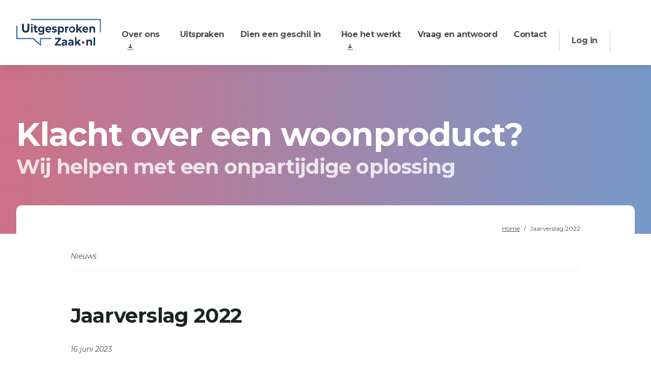

--- FILE ---
content_type: text/html; charset=UTF-8
request_url: https://www.uitgesprokenzaak.nl/nieuws/jaarverslag-2022
body_size: 16644
content:
<!doctype html>
<html lang="nl" class="no-js">
	<head>
		<meta charset="utf-8">

    <!-- Google tag (gtag.js) -->
    <script async src="https://www.googletagmanager.com/gtag/js?id=G-C62L39PN2G"></script>
    <script> window.dataLayer = window.dataLayer || []; function gtag(){dataLayer.push(arguments);} gtag('js', new Date()); gtag('config', 'G-C62L39PN2G'); </script>
        <title>Jaarverslag 2022 | Uitgesprokenzaak.nl</title>
    <meta name="description" content="2022 heeft in het teken gestaan van het verder verbeteren van de kwaliteit van het systeem en het trachten zo veel mogelijk van de geschillen in een z ... ">

<meta name="viewport" content="width=device-width, initial-scale=1">
<meta name="generator" content="Elvin 1.2.54">

<meta property="og:site_name" content="UitgesprokenZaak.nl">
    <meta property="og:title" content="Jaarverslag 2022">
<meta property="og:url" content="http://www.uitgesprokenzaak.nl/nieuws/jaarverslag-2022">
    <meta property="og:description" content="2022 heeft in het teken gestaan van het verder verbeteren van de kwaliteit van het systeem en het trachten zo veel mogelijk van de geschillen in een z ... ">
    <meta name="twitter:card" content="2022 heeft in het teken gestaan van het verder verbeteren van de kwaliteit van het systeem en het trachten zo veel mogelijk van de geschillen in een z ... ">
<meta property="og:image" content="">
<meta property="og:type" content="website">
    <link rel="icon" href="https://www.uitgesprokenzaak.nl/cms/public/files/2021-07/uitgesprokenzaak.png">
<link rel="alternate icon" href="/assets/build/img/tenant/uitgesproken-zaak/favicon.ico">
<link rel="canonical" href="http://www.uitgesprokenzaak.nl/nieuws/jaarverslag-2022"/>

<link rel="stylesheet" href="/assets/build/css/uitgesproken-zaak.css"/>

<script src="/assets/build/js/app.js"></script>
	</head>
	<body>
            <!-- Google Tag Manager (noscript) -->
    <noscript>
        <iframe src="https://www.googletagmanager.com/ns.html?id=G-C62L39PN2G" height="0" width="0" style="display:none;visibility:hidden"></iframe>
    </noscript>
    <!-- End Google Tag Manager (noscript) -->
        <div class="off-canvas position-right mobile-menu" id="mobileMenu" data-off-canvas data-transition="push" data-auto-focus="false">
    <div class="off-canvas-inner">
                <div class="mobile-navigation">
            <ul class="menu icon-menu">
                <li><a href="https://app.uitgesprokenzaak.nl/inloggen" target="_blank" rel="noopener noreferrer"><span><i class="icon icon-user"></i> Log in</span></a></li>
                <li><a href="/zoeken"><span><i class="icon icon-search"></i></span></a></li>
            </ul>
            <ul class="menu vertical accordion-menu" data-accordion-menu data-submenu-toggle="true">
                    <li class="is-dropdown-submenu-parent">
        <a href="/over-ons"><span>Over ons</span></a>
                    <ul class="menu vertical">

                <li>
                    <a href="/over-ons"><span>Over ons</span></a>
                </li>

                                    <li>
                        <a href="/over-ons/organisatie">Organisatie</a>
                                            </li>
                                    <li>
                        <a href="/over-ons/bestuur">Bestuur</a>
                                            </li>
                            </ul>
            </li>
    <li class="">
        <a href="/uitspraken"><span>Uitspraken</span></a>
            </li>
    <li class="">
        <a href="/dien-een-geschil-in"><span>Dien een geschil in</span></a>
            </li>
    <li class="is-dropdown-submenu-parent">
        <a href="/hoe-werkt-het"><span>Hoe het werkt</span></a>
                    <ul class="menu vertical">

                <li>
                    <a href="/hoe-werkt-het"><span>Hoe het werkt</span></a>
                </li>

                                    <li>
                        <a href="/hoe-werkt-het/kosten">Kosten</a>
                                            </li>
                            </ul>
            </li>
    <li class="">
        <a href="/veelgestelde-vragen"><span>Vraag en antwoord</span></a>
            </li>
    <li class="">
        <a href="/contact"><span>Contact</span></a>
            </li>
            </ul>
                    </div>
    </div>
</div>		<div class="off-canvas-content" data-off-canvas-content>
                        <header class="fixed">
        <div class="header-bottom clearfix">
        <div class="row default">
            <div class="column">
                <div class="header-flex-container">
                    <a href="/" class="logo home-link">
                        <img src="https://www.uitgesprokenzaak.nl/cms/public/files/2021-06/logo-uitgesproken-zaak.svg" alt="logo" class="header-logo medium">                                            </a>
                    <div class="mobile-icon-menu flex-right" data-mobile-menu>
                        <ul class="menu icon-menu">
                            <li>
                                <a href="https://app.uitgesprokenzaak.nl/inloggen" target="_blank" rel="noopener noreferrer"><i class="icon icon-user"></i></a>
                            </li>
                            <li>
                                <a href="/zoeken"><i class="icon icon-search"></i></a>
                            </li>
                            <li>
                                <a data-open="mobileMenu"><i class="icon icon-hamburger"></i></a>
                            </li>
                        </ul>
                    </div>
                    <div class="header-menu flex-right">
                        <ul class="dropdown menu float-left" data-dropdown-menu>
                                <li class="is-dropdown-submenu-parent">
        <a href="/over-ons"><span>Over ons</span></a>
                    <ul class="menu">

                <li>
                    <a href="/over-ons"><span>Over ons</span></a>
                </li>

                                    <li>
                        <a href="/over-ons/organisatie">Organisatie</a>
                                            </li>
                                    <li>
                        <a href="/over-ons/bestuur">Bestuur</a>
                                            </li>
                            </ul>
            </li>
    <li class="">
        <a href="/uitspraken"><span>Uitspraken</span></a>
            </li>
    <li class="">
        <a href="/dien-een-geschil-in"><span>Dien een geschil in</span></a>
            </li>
    <li class="is-dropdown-submenu-parent">
        <a href="/hoe-werkt-het"><span>Hoe het werkt</span></a>
                    <ul class="menu">

                <li>
                    <a href="/hoe-werkt-het"><span>Hoe het werkt</span></a>
                </li>

                                    <li>
                        <a href="/hoe-werkt-het/kosten">Kosten</a>
                                            </li>
                            </ul>
            </li>
    <li class="">
        <a href="/veelgestelde-vragen"><span>Vraag en antwoord</span></a>
            </li>
    <li class="">
        <a href="/contact"><span>Contact</span></a>
            </li>
                        </ul>
                        <ul class="menu icon-menu">
                                                        <li><a href="https://app.uitgesprokenzaak.nl/inloggen" target="_blank" rel="noopener noreferrer"><span><i class="icon icon-user"></i> Log in</span></a></li>
                            <li><a href="/zoeken"><span><i class="icon icon-search"></i></span></a></li>
                        </ul>
                                                                                                                                                                                                                    </div>
                </div>
            </div>
        </div>
    </div>
</header>
                <main>
        <div class="block page-header">
    <div class="row">
        <div class="columns">
                            <div class="page-header-content">
                                            <div class="h1">Klacht over een woonproduct?</div>                                            <div class="h2">Wij helpen met een onpartijdige oplossing</div>                </div>
                    </div>
    </div>
</div>
        <div class="row show-for-xlarge">
    <div class="columns">
        <div class="breadcrumbs-container text-right">
            <div class="row">
                <div class="columns xlarge-10 xlarge-centered">
                    <nav aria-label="U bent hier:" role="navigation">
                        <ul class="breadcrumbs">
                                                                                                <li><a href="/">Home</a></li>
                                                                                                                                <li><span class="show-for-sr">Huidige pagina: </span><span>Jaarverslag 2022</span></li>
                                                                                    </ul>
                    </nav>
                </div>
            </div>
        </div>
    </div>
</div>
        <div class="row">
            <div class="columns xlarge-10 xlarge-centered">
                <div class="page-title-container">
                    <small><em>Nieuws</em></small>
                    <hr class="no-margin-bottom">
                </div>
            </div>
        </div>

        <div class="row">
            <div class="columns xlarge-10 xlarge-centered">
                <div class="block block-full-width vertical-padding-medium">
                    <div class="row">
                        <div class="columns large-9">
                            <h1 class="h2 no-margin-bottom">Jaarverslag 2022</h1>
                            <div class="date-text vertical-padding-small">16 juni 2023</div>
                            <article class="cms-content">
                                
<p class="x">2022 heeft in het teken gestaan van het verder verbeteren van de kwaliteit van het systeem en het trachten zo veel mogelijk van de geschillen in een zo vroeg mogelijke fase op te lossen. Daar is <a href="http://www.Uitgesprokenzaak.nl" target="_blank" rel="external noreferer noopener">Uitgesprokenzaak.nl</a> goed in geslaagd. Niet in de laatste plaats door de deskundigheid van onze eigen geschilbehandelaars. Zij combineren expertise op het gebied van consumentenrecht met invoelingsvermogen en kennis van de sector. We kunnen inmiddels dan ook zeggen dat het systeem echt staat.&nbsp;</p><p class="x"><a href="https://express.adobe.com/page/4nDpAUzrPBPiU/" target="_blank" rel="external noreferer noopener">Bekijk hier het jaarverslag van 2022 van Uitgesprokenzaak.nl</a></p>

                            </article>
                                                    </div>
                    </div>
                </div>
                <div class="block block-full-width vertical-padding-medium">
                    <div class="row">
                        <div class="columns">
                            <a href="/nieuws" class="nav-link"><i class="icon icon-arrow-left-long before"></i><span>Terug naar overzicht</span></a>
                        </div>
                    </div>
                </div>
            </div>
        </div>
    </main>
            <footer>
    <div class="block block-grid block-full-width footer-top">
        <div class="row">
            <div class="column large-3">
                <div class="responsive-bottom-margin">
                                            <a href="/" class="logo home-link">
                            <img src="https://www.uitgesprokenzaak.nl/cms/public/files/2021-06/logo-uitgesprokenzaak-white.svg" alt="logo-uitgesprokenzaak-white" class="footer-logo xlarge">
                        </a>
                                                                <p>Stichting UitgesprokenZaak.nl lost geschillen tussen consumenten en CBW-erkende woonwinkels op een snelle, deskundige en onpartijdige manier op. Wij brengen partijen nader tot elkaar om samen tot een oplossing te komen. Lukt dat niet, dan doet de bindend adviseur een voor beide partijen bindende uitspraak.</p>
                                                                            </div>
            </div>
            <div class="column large-3">
                <div class="responsive-bottom-margin">
                    <h5>Bezoekadres</h5>
                    <p>
                        <strong>UitgesprokenZaak.nl</strong><br>                        Postbus 505<br>                        3700 AM<br>Zeist, Nederland<br>                    </p>
                                            <div class="flex-icon-before">
                            <i class="icon icon-email"></i><a href="mailto:info@uitgesprokenzaak.nl">info@uitgesprokenzaak.nl</a>
                        </div>
                                                        </div>
            </div>
            <div class="column large-3">
                <div class="responsive-bottom-margin">
                    <h5>Postadres</h5>
                    <p>
                        <strong>UitgesprokenZaak.nl</strong><br>                        Postbus 505<br>                        3700 AM<br>
                            Zeist, Nederland                    </p>
                </div>
            </div>
            <div class="column large-3">
                <div class="responsive-bottom-margin">
                    <div class="footer-menu">
                                                    <h5>Meer weten</h5>
                                                <ul class="menu vertical">
                                                            <li><a href="/over-ons"><i class="icon icon-arrow-right-long"></i>&nbsp;&nbsp;Over ons</a></li>
                                                            <li><a href="/uitspraken"><i class="icon icon-arrow-right-long"></i>&nbsp;&nbsp;Uitspraken</a></li>
                                                            <li><a href="/dien-een-geschil-in"><i class="icon icon-arrow-right-long"></i>&nbsp;&nbsp;Dien een geschil in</a></li>
                                                            <li><a href="/hoe-werkt-het"><i class="icon icon-arrow-right-long"></i>&nbsp;&nbsp;Hoe het werkt</a></li>
                                                            <li><a href="/veelgestelde-vragen"><i class="icon icon-arrow-right-long"></i>&nbsp;&nbsp;Vraag en antwoord</a></li>
                                                            <li><a href="/contact"><i class="icon icon-arrow-right-long"></i>&nbsp;&nbsp;Contact</a></li>
                                                    </ul>
                    </div>
                </div>
            </div>
        </div>
    </div>
    <div class="block block-full-width footer-bottom clearfix">
        <div class="row">
            <div class="columns">
                <div class="bottom-wrap">
                    <div class="row">
                        <div class="columns large-6">
                            <span>©&nbsp;2026&nbsp;UitgesprokenZaak.nl</span>
                        </div>
                        <div class="columns large-6">
                                                            <ul class="menu">
                                                                            <li><a href="/privacy">Privacy</a></li>
                                                                            <li><a href="https://www.uitgesprokenzaak.nl/cms/public/files/reglement-geschillenregeling-wonen-1-1-2025.pdf?ebb915559e">Reglement</a></li>
                                                                    </ul>
                                                    </div>
                    </div>
                </div>
            </div>
        </div>
    </div>
</footer>		</div>

					<script> (function(){ var s = document.createElement('script'); var h = document.querySelector('head') || document.body; s.src = 'https://acsbapp.com/apps/app/dist/js/app.js'; s.async = true; s.onload = function(){ acsbJS.init({ statementLink : '', footerHtml : '', hideMobile : false, hideTrigger : false, disableBgProcess : false, language : 'nl', position : 'right', leadColor : '#146ff8', triggerColor : '#146ff8', triggerRadius : '50%', triggerPositionX : 'right', triggerPositionY : 'bottom', triggerIcon : 'people', triggerSize : 'medium', triggerOffsetX : 20, triggerOffsetY : 20, mobile : { triggerSize : 'small', triggerPositionX : 'right', triggerPositionY : 'bottom', triggerOffsetX : 10, triggerOffsetY : 10, triggerRadius : '50%' } }); }; h.appendChild(s); })(); </script>
			</body>
</html>


--- FILE ---
content_type: text/css
request_url: https://www.uitgesprokenzaak.nl/assets/build/css/uitgesproken-zaak.css
body_size: 239997
content:
@import url(https://fonts.googleapis.com/css2?family=Montserrat:ital,wght@0,400;0,600;0,700;1,400;1,600;1,700&display=swap);
/*!
 * Hamburgers
 * @description Tasty CSS-animated hamburgers
 * @author Jonathan Suh @jonsuh
 * @site https://jonsuh.com/hamburgers
 * @link https://github.com/jonsuh/hamburgers
 */.hamburger{background-color:transparent;border:0;color:inherit;cursor:pointer;display:inline-block;font:inherit;margin:0;overflow:visible;padding:15px;text-transform:none;transition-duration:.15s;transition-property:opacity,filter;transition-timing-function:linear}.hamburger.is-active:hover,.hamburger:hover{opacity:.7}.hamburger.is-active .hamburger-inner,.hamburger.is-active .hamburger-inner:after,.hamburger.is-active .hamburger-inner:before{background-color:#000}.hamburger-box{display:inline-block;height:24px;position:relative;width:40px}.hamburger-inner{display:block;margin-top:-2px;top:50%}.hamburger-inner,.hamburger-inner:after,.hamburger-inner:before{background-color:#000;border-radius:4px;height:4px;position:absolute;transition-duration:.15s;transition-property:transform;transition-timing-function:ease;width:40px}.hamburger-inner:after,.hamburger-inner:before{content:"";display:block}.hamburger-inner:before{top:-10px}.hamburger-inner:after{bottom:-10px}.hamburger--3dx .hamburger-box{perspective:80px}.hamburger--3dx .hamburger-inner{transition:transform .15s cubic-bezier(.645,.045,.355,1),background-color 0s cubic-bezier(.645,.045,.355,1) .1s}.hamburger--3dx .hamburger-inner:after,.hamburger--3dx .hamburger-inner:before{transition:transform 0s cubic-bezier(.645,.045,.355,1) .1s}.hamburger--3dx.is-active .hamburger-inner{background-color:transparent!important;transform:rotateY(180deg)}.hamburger--3dx.is-active .hamburger-inner:before{transform:translate3d(0,10px,0) rotate(45deg)}.hamburger--3dx.is-active .hamburger-inner:after{transform:translate3d(0,-10px,0) rotate(-45deg)}.hamburger--3dx-r .hamburger-box{perspective:80px}.hamburger--3dx-r .hamburger-inner{transition:transform .15s cubic-bezier(.645,.045,.355,1),background-color 0s cubic-bezier(.645,.045,.355,1) .1s}.hamburger--3dx-r .hamburger-inner:after,.hamburger--3dx-r .hamburger-inner:before{transition:transform 0s cubic-bezier(.645,.045,.355,1) .1s}.hamburger--3dx-r.is-active .hamburger-inner{background-color:transparent!important;transform:rotateY(-180deg)}.hamburger--3dx-r.is-active .hamburger-inner:before{transform:translate3d(0,10px,0) rotate(45deg)}.hamburger--3dx-r.is-active .hamburger-inner:after{transform:translate3d(0,-10px,0) rotate(-45deg)}.hamburger--3dy .hamburger-box{perspective:80px}.hamburger--3dy .hamburger-inner{transition:transform .15s cubic-bezier(.645,.045,.355,1),background-color 0s cubic-bezier(.645,.045,.355,1) .1s}.hamburger--3dy .hamburger-inner:after,.hamburger--3dy .hamburger-inner:before{transition:transform 0s cubic-bezier(.645,.045,.355,1) .1s}.hamburger--3dy.is-active .hamburger-inner{background-color:transparent!important;transform:rotateX(-180deg)}.hamburger--3dy.is-active .hamburger-inner:before{transform:translate3d(0,10px,0) rotate(45deg)}.hamburger--3dy.is-active .hamburger-inner:after{transform:translate3d(0,-10px,0) rotate(-45deg)}.hamburger--3dy-r .hamburger-box{perspective:80px}.hamburger--3dy-r .hamburger-inner{transition:transform .15s cubic-bezier(.645,.045,.355,1),background-color 0s cubic-bezier(.645,.045,.355,1) .1s}.hamburger--3dy-r .hamburger-inner:after,.hamburger--3dy-r .hamburger-inner:before{transition:transform 0s cubic-bezier(.645,.045,.355,1) .1s}.hamburger--3dy-r.is-active .hamburger-inner{background-color:transparent!important;transform:rotateX(180deg)}.hamburger--3dy-r.is-active .hamburger-inner:before{transform:translate3d(0,10px,0) rotate(45deg)}.hamburger--3dy-r.is-active .hamburger-inner:after{transform:translate3d(0,-10px,0) rotate(-45deg)}.hamburger--3dxy .hamburger-box{perspective:80px}.hamburger--3dxy .hamburger-inner{transition:transform .15s cubic-bezier(.645,.045,.355,1),background-color 0s cubic-bezier(.645,.045,.355,1) .1s}.hamburger--3dxy .hamburger-inner:after,.hamburger--3dxy .hamburger-inner:before{transition:transform 0s cubic-bezier(.645,.045,.355,1) .1s}.hamburger--3dxy.is-active .hamburger-inner{background-color:transparent!important;transform:rotateX(180deg) rotateY(180deg)}.hamburger--3dxy.is-active .hamburger-inner:before{transform:translate3d(0,10px,0) rotate(45deg)}.hamburger--3dxy.is-active .hamburger-inner:after{transform:translate3d(0,-10px,0) rotate(-45deg)}.hamburger--3dxy-r .hamburger-box{perspective:80px}.hamburger--3dxy-r .hamburger-inner{transition:transform .15s cubic-bezier(.645,.045,.355,1),background-color 0s cubic-bezier(.645,.045,.355,1) .1s}.hamburger--3dxy-r .hamburger-inner:after,.hamburger--3dxy-r .hamburger-inner:before{transition:transform 0s cubic-bezier(.645,.045,.355,1) .1s}.hamburger--3dxy-r.is-active .hamburger-inner{background-color:transparent!important;transform:rotateX(180deg) rotateY(180deg) rotate(-180deg)}.hamburger--3dxy-r.is-active .hamburger-inner:before{transform:translate3d(0,10px,0) rotate(45deg)}.hamburger--3dxy-r.is-active .hamburger-inner:after{transform:translate3d(0,-10px,0) rotate(-45deg)}.hamburger--arrow.is-active .hamburger-inner:before{transform:translate3d(-8px,0,0) rotate(-45deg) scaleX(.7)}.hamburger--arrow.is-active .hamburger-inner:after{transform:translate3d(-8px,0,0) rotate(45deg) scaleX(.7)}.hamburger--arrow-r.is-active .hamburger-inner:before{transform:translate3d(8px,0,0) rotate(45deg) scaleX(.7)}.hamburger--arrow-r.is-active .hamburger-inner:after{transform:translate3d(8px,0,0) rotate(-45deg) scaleX(.7)}.hamburger--arrowalt .hamburger-inner:before{transition:top .1s ease .1s,transform .1s cubic-bezier(.165,.84,.44,1)}.hamburger--arrowalt .hamburger-inner:after{transition:bottom .1s ease .1s,transform .1s cubic-bezier(.165,.84,.44,1)}.hamburger--arrowalt.is-active .hamburger-inner:before{top:0;transform:translate3d(-8px,-10px,0) rotate(-45deg) scaleX(.7);transition:top .1s ease,transform .1s cubic-bezier(.895,.03,.685,.22) .1s}.hamburger--arrowalt.is-active .hamburger-inner:after{bottom:0;transform:translate3d(-8px,10px,0) rotate(45deg) scaleX(.7);transition:bottom .1s ease,transform .1s cubic-bezier(.895,.03,.685,.22) .1s}.hamburger--arrowalt-r .hamburger-inner:before{transition:top .1s ease .1s,transform .1s cubic-bezier(.165,.84,.44,1)}.hamburger--arrowalt-r .hamburger-inner:after{transition:bottom .1s ease .1s,transform .1s cubic-bezier(.165,.84,.44,1)}.hamburger--arrowalt-r.is-active .hamburger-inner:before{top:0;transform:translate3d(8px,-10px,0) rotate(45deg) scaleX(.7);transition:top .1s ease,transform .1s cubic-bezier(.895,.03,.685,.22) .1s}.hamburger--arrowalt-r.is-active .hamburger-inner:after{bottom:0;transform:translate3d(8px,10px,0) rotate(-45deg) scaleX(.7);transition:bottom .1s ease,transform .1s cubic-bezier(.895,.03,.685,.22) .1s}.hamburger--arrowturn.is-active .hamburger-inner{transform:rotate(-180deg)}.hamburger--arrowturn.is-active .hamburger-inner:before{transform:translate3d(8px,0,0) rotate(45deg) scaleX(.7)}.hamburger--arrowturn.is-active .hamburger-inner:after{transform:translate3d(8px,0,0) rotate(-45deg) scaleX(.7)}.hamburger--arrowturn-r.is-active .hamburger-inner{transform:rotate(-180deg)}.hamburger--arrowturn-r.is-active .hamburger-inner:before{transform:translate3d(-8px,0,0) rotate(-45deg) scaleX(.7)}.hamburger--arrowturn-r.is-active .hamburger-inner:after{transform:translate3d(-8px,0,0) rotate(45deg) scaleX(.7)}.hamburger--boring .hamburger-inner,.hamburger--boring .hamburger-inner:after,.hamburger--boring .hamburger-inner:before{transition-property:none}.hamburger--boring.is-active .hamburger-inner{transform:rotate(45deg)}.hamburger--boring.is-active .hamburger-inner:before{opacity:0;top:0}.hamburger--boring.is-active .hamburger-inner:after{bottom:0;transform:rotate(-90deg)}.hamburger--collapse .hamburger-inner{bottom:0;top:auto;transition-delay:.13s;transition-duration:.13s;transition-timing-function:cubic-bezier(.55,.055,.675,.19)}.hamburger--collapse .hamburger-inner:after{top:-20px;transition:top .2s cubic-bezier(.33333,.66667,.66667,1) .2s,opacity .1s linear}.hamburger--collapse .hamburger-inner:before{transition:top .12s cubic-bezier(.33333,.66667,.66667,1) .2s,transform .13s cubic-bezier(.55,.055,.675,.19)}.hamburger--collapse.is-active .hamburger-inner{transform:translate3d(0,-10px,0) rotate(-45deg);transition-delay:.22s;transition-timing-function:cubic-bezier(.215,.61,.355,1)}.hamburger--collapse.is-active .hamburger-inner:after{opacity:0;top:0;transition:top .2s cubic-bezier(.33333,0,.66667,.33333),opacity .1s linear .22s}.hamburger--collapse.is-active .hamburger-inner:before{top:0;transform:rotate(-90deg);transition:top .1s cubic-bezier(.33333,0,.66667,.33333) .16s,transform .13s cubic-bezier(.215,.61,.355,1) .25s}.hamburger--collapse-r .hamburger-inner{bottom:0;top:auto;transition-delay:.13s;transition-duration:.13s;transition-timing-function:cubic-bezier(.55,.055,.675,.19)}.hamburger--collapse-r .hamburger-inner:after{top:-20px;transition:top .2s cubic-bezier(.33333,.66667,.66667,1) .2s,opacity .1s linear}.hamburger--collapse-r .hamburger-inner:before{transition:top .12s cubic-bezier(.33333,.66667,.66667,1) .2s,transform .13s cubic-bezier(.55,.055,.675,.19)}.hamburger--collapse-r.is-active .hamburger-inner{transform:translate3d(0,-10px,0) rotate(45deg);transition-delay:.22s;transition-timing-function:cubic-bezier(.215,.61,.355,1)}.hamburger--collapse-r.is-active .hamburger-inner:after{opacity:0;top:0;transition:top .2s cubic-bezier(.33333,0,.66667,.33333),opacity .1s linear .22s}.hamburger--collapse-r.is-active .hamburger-inner:before{top:0;transform:rotate(90deg);transition:top .1s cubic-bezier(.33333,0,.66667,.33333) .16s,transform .13s cubic-bezier(.215,.61,.355,1) .25s}.hamburger--elastic .hamburger-inner{top:2px;transition-duration:.275s;transition-timing-function:cubic-bezier(.68,-.55,.265,1.55)}.hamburger--elastic .hamburger-inner:before{top:10px;transition:opacity .125s ease .275s}.hamburger--elastic .hamburger-inner:after{top:20px;transition:transform .275s cubic-bezier(.68,-.55,.265,1.55)}.hamburger--elastic.is-active .hamburger-inner{transform:translate3d(0,10px,0) rotate(135deg);transition-delay:75ms}.hamburger--elastic.is-active .hamburger-inner:before{opacity:0;transition-delay:0s}.hamburger--elastic.is-active .hamburger-inner:after{transform:translate3d(0,-20px,0) rotate(-270deg);transition-delay:75ms}.hamburger--elastic-r .hamburger-inner{top:2px;transition-duration:.275s;transition-timing-function:cubic-bezier(.68,-.55,.265,1.55)}.hamburger--elastic-r .hamburger-inner:before{top:10px;transition:opacity .125s ease .275s}.hamburger--elastic-r .hamburger-inner:after{top:20px;transition:transform .275s cubic-bezier(.68,-.55,.265,1.55)}.hamburger--elastic-r.is-active .hamburger-inner{transform:translate3d(0,10px,0) rotate(-135deg);transition-delay:75ms}.hamburger--elastic-r.is-active .hamburger-inner:before{opacity:0;transition-delay:0s}.hamburger--elastic-r.is-active .hamburger-inner:after{transform:translate3d(0,-20px,0) rotate(270deg);transition-delay:75ms}.hamburger--emphatic{overflow:hidden}.hamburger--emphatic .hamburger-inner{transition:background-color .125s ease-in .175s}.hamburger--emphatic .hamburger-inner:before{left:0;transition:transform .125s cubic-bezier(.6,.04,.98,.335),top .05s linear .125s,left .125s ease-in .175s}.hamburger--emphatic .hamburger-inner:after{right:0;top:10px;transition:transform .125s cubic-bezier(.6,.04,.98,.335),top .05s linear .125s,right .125s ease-in .175s}.hamburger--emphatic.is-active .hamburger-inner{background-color:transparent!important;transition-delay:0s;transition-timing-function:ease-out}.hamburger--emphatic.is-active .hamburger-inner:before{left:-80px;top:-80px;transform:translate3d(80px,80px,0) rotate(45deg);transition:left .125s ease-out,top .05s linear .125s,transform .125s cubic-bezier(.075,.82,.165,1) .175s}.hamburger--emphatic.is-active .hamburger-inner:after{right:-80px;top:-80px;transform:translate3d(-80px,80px,0) rotate(-45deg);transition:right .125s ease-out,top .05s linear .125s,transform .125s cubic-bezier(.075,.82,.165,1) .175s}.hamburger--emphatic-r{overflow:hidden}.hamburger--emphatic-r .hamburger-inner{transition:background-color .125s ease-in .175s}.hamburger--emphatic-r .hamburger-inner:before{left:0;transition:transform .125s cubic-bezier(.6,.04,.98,.335),top .05s linear .125s,left .125s ease-in .175s}.hamburger--emphatic-r .hamburger-inner:after{right:0;top:10px;transition:transform .125s cubic-bezier(.6,.04,.98,.335),top .05s linear .125s,right .125s ease-in .175s}.hamburger--emphatic-r.is-active .hamburger-inner{background-color:transparent!important;transition-delay:0s;transition-timing-function:ease-out}.hamburger--emphatic-r.is-active .hamburger-inner:before{left:-80px;top:80px;transform:translate3d(80px,-80px,0) rotate(-45deg);transition:left .125s ease-out,top .05s linear .125s,transform .125s cubic-bezier(.075,.82,.165,1) .175s}.hamburger--emphatic-r.is-active .hamburger-inner:after{right:-80px;top:80px;transform:translate3d(-80px,-80px,0) rotate(45deg);transition:right .125s ease-out,top .05s linear .125s,transform .125s cubic-bezier(.075,.82,.165,1) .175s}.hamburger--minus .hamburger-inner:after,.hamburger--minus .hamburger-inner:before{transition:bottom .08s ease-out 0s,top .08s ease-out 0s,opacity 0s linear}.hamburger--minus.is-active .hamburger-inner:after,.hamburger--minus.is-active .hamburger-inner:before{opacity:0;transition:bottom .08s ease-out,top .08s ease-out,opacity 0s linear .08s}.hamburger--minus.is-active .hamburger-inner:before{top:0}.hamburger--minus.is-active .hamburger-inner:after{bottom:0}.hamburger--slider .hamburger-inner{top:2px}.hamburger--slider .hamburger-inner:before{top:10px;transition-duration:.15s;transition-property:transform,opacity;transition-timing-function:ease}.hamburger--slider .hamburger-inner:after{top:20px}.hamburger--slider.is-active .hamburger-inner{transform:translate3d(0,10px,0) rotate(45deg)}.hamburger--slider.is-active .hamburger-inner:before{opacity:0;transform:rotate(-45deg) translate3d(-5.71429px,-6px,0)}.hamburger--slider.is-active .hamburger-inner:after{transform:translate3d(0,-20px,0) rotate(-90deg)}.hamburger--slider-r .hamburger-inner{top:2px}.hamburger--slider-r .hamburger-inner:before{top:10px;transition-duration:.15s;transition-property:transform,opacity;transition-timing-function:ease}.hamburger--slider-r .hamburger-inner:after{top:20px}.hamburger--slider-r.is-active .hamburger-inner{transform:translate3d(0,10px,0) rotate(-45deg)}.hamburger--slider-r.is-active .hamburger-inner:before{opacity:0;transform:rotate(45deg) translate3d(5.71429px,-6px,0)}.hamburger--slider-r.is-active .hamburger-inner:after{transform:translate3d(0,-20px,0) rotate(90deg)}.hamburger--spin .hamburger-inner{transition-duration:.22s;transition-timing-function:cubic-bezier(.55,.055,.675,.19)}.hamburger--spin .hamburger-inner:before{transition:top .1s ease-in .25s,opacity .1s ease-in}.hamburger--spin .hamburger-inner:after{transition:bottom .1s ease-in .25s,transform .22s cubic-bezier(.55,.055,.675,.19)}.hamburger--spin.is-active .hamburger-inner{transform:rotate(225deg);transition-delay:.12s;transition-timing-function:cubic-bezier(.215,.61,.355,1)}.hamburger--spin.is-active .hamburger-inner:before{opacity:0;top:0;transition:top .1s ease-out,opacity .1s ease-out .12s}.hamburger--spin.is-active .hamburger-inner:after{bottom:0;transform:rotate(-90deg);transition:bottom .1s ease-out,transform .22s cubic-bezier(.215,.61,.355,1) .12s}.hamburger--spin-r .hamburger-inner{transition-duration:.22s;transition-timing-function:cubic-bezier(.55,.055,.675,.19)}.hamburger--spin-r .hamburger-inner:before{transition:top .1s ease-in .25s,opacity .1s ease-in}.hamburger--spin-r .hamburger-inner:after{transition:bottom .1s ease-in .25s,transform .22s cubic-bezier(.55,.055,.675,.19)}.hamburger--spin-r.is-active .hamburger-inner{transform:rotate(-225deg);transition-delay:.12s;transition-timing-function:cubic-bezier(.215,.61,.355,1)}.hamburger--spin-r.is-active .hamburger-inner:before{opacity:0;top:0;transition:top .1s ease-out,opacity .1s ease-out .12s}.hamburger--spin-r.is-active .hamburger-inner:after{bottom:0;transform:rotate(90deg);transition:bottom .1s ease-out,transform .22s cubic-bezier(.215,.61,.355,1) .12s}.hamburger--spring .hamburger-inner{top:2px;transition:background-color 0s linear .13s}.hamburger--spring .hamburger-inner:before{top:10px;transition:top .1s cubic-bezier(.33333,.66667,.66667,1) .2s,transform .13s cubic-bezier(.55,.055,.675,.19)}.hamburger--spring .hamburger-inner:after{top:20px;transition:top .2s cubic-bezier(.33333,.66667,.66667,1) .2s,transform .13s cubic-bezier(.55,.055,.675,.19)}.hamburger--spring.is-active .hamburger-inner{background-color:transparent!important;transition-delay:.22s}.hamburger--spring.is-active .hamburger-inner:before{top:0;transform:translate3d(0,10px,0) rotate(45deg);transition:top .1s cubic-bezier(.33333,0,.66667,.33333) .15s,transform .13s cubic-bezier(.215,.61,.355,1) .22s}.hamburger--spring.is-active .hamburger-inner:after{top:0;transform:translate3d(0,10px,0) rotate(-45deg);transition:top .2s cubic-bezier(.33333,0,.66667,.33333),transform .13s cubic-bezier(.215,.61,.355,1) .22s}.hamburger--spring-r .hamburger-inner{bottom:0;top:auto;transition-delay:0s;transition-duration:.13s;transition-timing-function:cubic-bezier(.55,.055,.675,.19)}.hamburger--spring-r .hamburger-inner:after{top:-20px;transition:top .2s cubic-bezier(.33333,.66667,.66667,1) .2s,opacity 0s linear}.hamburger--spring-r .hamburger-inner:before{transition:top .1s cubic-bezier(.33333,.66667,.66667,1) .2s,transform .13s cubic-bezier(.55,.055,.675,.19)}.hamburger--spring-r.is-active .hamburger-inner{transform:translate3d(0,-10px,0) rotate(-45deg);transition-delay:.22s;transition-timing-function:cubic-bezier(.215,.61,.355,1)}.hamburger--spring-r.is-active .hamburger-inner:after{opacity:0;top:0;transition:top .2s cubic-bezier(.33333,0,.66667,.33333),opacity 0s linear .22s}.hamburger--spring-r.is-active .hamburger-inner:before{top:0;transform:rotate(90deg);transition:top .1s cubic-bezier(.33333,0,.66667,.33333) .15s,transform .13s cubic-bezier(.215,.61,.355,1) .22s}.hamburger--stand .hamburger-inner{transition:transform 75ms cubic-bezier(.55,.055,.675,.19) .15s,background-color 0s linear 75ms}.hamburger--stand .hamburger-inner:before{transition:top 75ms ease-in 75ms,transform 75ms cubic-bezier(.55,.055,.675,.19) 0s}.hamburger--stand .hamburger-inner:after{transition:bottom 75ms ease-in 75ms,transform 75ms cubic-bezier(.55,.055,.675,.19) 0s}.hamburger--stand.is-active .hamburger-inner{background-color:transparent!important;transform:rotate(90deg);transition:transform 75ms cubic-bezier(.215,.61,.355,1) 0s,background-color 0s linear .15s}.hamburger--stand.is-active .hamburger-inner:before{top:0;transform:rotate(-45deg);transition:top 75ms ease-out .1s,transform 75ms cubic-bezier(.215,.61,.355,1) .15s}.hamburger--stand.is-active .hamburger-inner:after{bottom:0;transform:rotate(45deg);transition:bottom 75ms ease-out .1s,transform 75ms cubic-bezier(.215,.61,.355,1) .15s}.hamburger--stand-r .hamburger-inner{transition:transform 75ms cubic-bezier(.55,.055,.675,.19) .15s,background-color 0s linear 75ms}.hamburger--stand-r .hamburger-inner:before{transition:top 75ms ease-in 75ms,transform 75ms cubic-bezier(.55,.055,.675,.19) 0s}.hamburger--stand-r .hamburger-inner:after{transition:bottom 75ms ease-in 75ms,transform 75ms cubic-bezier(.55,.055,.675,.19) 0s}.hamburger--stand-r.is-active .hamburger-inner{background-color:transparent!important;transform:rotate(-90deg);transition:transform 75ms cubic-bezier(.215,.61,.355,1) 0s,background-color 0s linear .15s}.hamburger--stand-r.is-active .hamburger-inner:before{top:0;transform:rotate(-45deg);transition:top 75ms ease-out .1s,transform 75ms cubic-bezier(.215,.61,.355,1) .15s}.hamburger--stand-r.is-active .hamburger-inner:after{bottom:0;transform:rotate(45deg);transition:bottom 75ms ease-out .1s,transform 75ms cubic-bezier(.215,.61,.355,1) .15s}.hamburger--squeeze .hamburger-inner{transition-duration:75ms;transition-timing-function:cubic-bezier(.55,.055,.675,.19)}.hamburger--squeeze .hamburger-inner:before{transition:top 75ms ease .12s,opacity 75ms ease}.hamburger--squeeze .hamburger-inner:after{transition:bottom 75ms ease .12s,transform 75ms cubic-bezier(.55,.055,.675,.19)}.hamburger--squeeze.is-active .hamburger-inner{transform:rotate(45deg);transition-delay:.12s;transition-timing-function:cubic-bezier(.215,.61,.355,1)}.hamburger--squeeze.is-active .hamburger-inner:before{opacity:0;top:0;transition:top 75ms ease,opacity 75ms ease .12s}.hamburger--squeeze.is-active .hamburger-inner:after{bottom:0;transform:rotate(-90deg);transition:bottom 75ms ease,transform 75ms cubic-bezier(.215,.61,.355,1) .12s}.hamburger--vortex .hamburger-inner{transition-duration:.2s;transition-timing-function:cubic-bezier(.19,1,.22,1)}.hamburger--vortex .hamburger-inner:after,.hamburger--vortex .hamburger-inner:before{transition-delay:.1s;transition-duration:0s;transition-timing-function:linear}.hamburger--vortex .hamburger-inner:before{transition-property:top,opacity}.hamburger--vortex .hamburger-inner:after{transition-property:bottom,transform}.hamburger--vortex.is-active .hamburger-inner{transform:rotate(765deg);transition-timing-function:cubic-bezier(.19,1,.22,1)}.hamburger--vortex.is-active .hamburger-inner:after,.hamburger--vortex.is-active .hamburger-inner:before{transition-delay:0s}.hamburger--vortex.is-active .hamburger-inner:before{opacity:0;top:0}.hamburger--vortex.is-active .hamburger-inner:after{bottom:0;transform:rotate(90deg)}.hamburger--vortex-r .hamburger-inner{transition-duration:.2s;transition-timing-function:cubic-bezier(.19,1,.22,1)}.hamburger--vortex-r .hamburger-inner:after,.hamburger--vortex-r .hamburger-inner:before{transition-delay:.1s;transition-duration:0s;transition-timing-function:linear}.hamburger--vortex-r .hamburger-inner:before{transition-property:top,opacity}.hamburger--vortex-r .hamburger-inner:after{transition-property:bottom,transform}.hamburger--vortex-r.is-active .hamburger-inner{transform:rotate(-765deg);transition-timing-function:cubic-bezier(.19,1,.22,1)}.hamburger--vortex-r.is-active .hamburger-inner:after,.hamburger--vortex-r.is-active .hamburger-inner:before{transition-delay:0s}.hamburger--vortex-r.is-active .hamburger-inner:before{opacity:0;top:0}.hamburger--vortex-r.is-active .hamburger-inner:after{bottom:0;transform:rotate(-90deg)}@font-face{font-family:iconfont;src:url(/assets/build/fonts/iconfont.0066353a.woff2) format("woff2"),url(/assets/build/fonts/iconfont.b26ba8c9.woff) format("woff"),url(/assets/build/fonts/iconfont.3864a5c8.ttf) format("truetype"),url(/assets/build/fonts/iconfont.7969acdf.eot#iefix) format("embedded-opentype")}i[class*=" icon-"]:before,i[class^=icon-]:before{font-family:iconfont!important;font-style:normal;font-variant:normal;font-weight:400!important;line-height:1;text-transform:none;-webkit-font-smoothing:antialiased;-moz-osx-font-smoothing:grayscale}.icon-038-download:before{content:"\f101"}.icon-037-arrow-circle-up:before{content:"\f102"}.icon-036-arrow-circle-right:before{content:"\f103"}.icon-035-arrow-circle-left:before{content:"\f104"}.icon-034-arrow-circle-down:before{content:"\f105"}.icon-033-external-link:before{content:"\f106"}.icon-032-arrow-up-long:before{content:"\f107"}.icon-031-arrow-right-long:before{content:"\f108"}.icon-030-arrow-left-long:before{content:"\f109"}.icon-029-arrow-down-long:before{content:"\f10a"}.icon-028-pin:before{content:"\f10b"}.icon-027-expand:before{content:"\f10c"}.icon-026-user:before{content:"\f10d"}.icon-025-settings:before{content:"\f10e"}.icon-024-search:before{content:"\f10f"}.icon-023-trash:before{content:"\f110"}.icon-022-calendar:before{content:"\f111"}.icon-021-clock:before{content:"\f112"}.icon-020-print:before{content:"\f113"}.icon-019-email:before{content:"\f114"}.icon-018-phone:before{content:"\f115"}.icon-017-youtube:before{content:"\f116"}.icon-016-linkedin:before{content:"\f117"}.icon-015-twitter:before{content:"\f118"}.icon-014-facebook:before{content:"\f119"}.icon-013-checkmark:before{content:"\f11a"}.icon-012-close:before{content:"\f11b"}.icon-011-hamburger:before{content:"\f11c"}.icon-010-min:before{content:"\f11d"}.icon-009-add:before{content:"\f11e"}.icon-008-arrow-up:before{content:"\f11f"}.icon-007-arrow-right:before{content:"\f120"}.icon-006-arrow-left:before{content:"\f121"}.icon-005-arrow-down:before{content:"\f122"}.icon-004-chevron-up:before{content:"\f123"}.icon-003-chevron-right:before{content:"\f124"}.icon-002-chevron-left:before{content:"\f125"}.icon-001-chevron-down:before{content:"\f126"}@media print,screen and (min-width:40em){.reveal,.reveal.large,.reveal.small,.reveal.tiny{left:auto;margin:0 auto;right:auto}}/*! normalize.css v8.0.0 | MIT License | github.com/necolas/normalize.css */html{line-height:1.15;-webkit-text-size-adjust:100%}h1{font-size:2em;margin:.67em 0}hr{box-sizing:content-box;overflow:visible}pre{font-family:monospace,monospace;font-size:1em}a{background-color:transparent}abbr[title]{border-bottom:0;text-decoration:underline dotted}b,strong{font-weight:bolder}code,kbd,samp{font-family:monospace,monospace;font-size:1em}small{font-size:80%}sub,sup{font-size:75%;line-height:0;position:relative;vertical-align:baseline}sub{bottom:-.25em}sup{top:-.5em}img{border-style:none}button,input,optgroup,select,textarea{font-size:100%;line-height:1.15;margin:0}button,input{overflow:visible}button,select{text-transform:none}[type=button],[type=reset],[type=submit],button{-webkit-appearance:button}[type=button]::-moz-focus-inner,[type=reset]::-moz-focus-inner,[type=submit]::-moz-focus-inner,button::-moz-focus-inner{border-style:none;padding:0}[type=button]:-moz-focusring,[type=reset]:-moz-focusring,[type=submit]:-moz-focusring,button:-moz-focusring{outline:1px dotted ButtonText}fieldset{padding:.35em .75em .625em}legend{box-sizing:border-box;color:inherit;display:table;padding:0;white-space:normal}progress{vertical-align:baseline}textarea{overflow:auto}[type=checkbox],[type=radio]{box-sizing:border-box;padding:0}[type=number]::-webkit-inner-spin-button,[type=number]::-webkit-outer-spin-button{height:auto}[type=search]{-webkit-appearance:textfield;outline-offset:-2px}[type=search]::-webkit-search-decoration{-webkit-appearance:none}::-webkit-file-upload-button{-webkit-appearance:button;font:inherit}details{display:block}summary{display:list-item}[hidden],template{display:none}[data-whatinput=mouse] *,[data-whatinput=mouse] :focus,[data-whatinput=touch] *,[data-whatinput=touch] :focus,[data-whatintent=mouse] *,[data-whatintent=mouse] :focus,[data-whatintent=touch] *,[data-whatintent=touch] :focus{outline:none}[draggable=false]{-webkit-touch-callout:none;-webkit-user-select:none}.foundation-mq{font-family:"small=0em&medium=40em&large=64em&xlarge=75em&xxlarge=90em"}html{box-sizing:border-box;font-size:100%}*,:after,:before{box-sizing:inherit}body{background:#fff;color:#1c2423;font-family:Montserrat,sans-serif;font-weight:400;line-height:1.5;margin:0;padding:0;-webkit-font-smoothing:antialiased;-moz-osx-font-smoothing:grayscale}img{display:inline-block;height:auto;max-width:100%;vertical-align:middle;-ms-interpolation-mode:bicubic}textarea{border-radius:10px;height:auto;min-height:50px}select{box-sizing:border-box;width:100%}.map_canvas embed,.map_canvas img,.map_canvas object,.mqa-display embed,.mqa-display img,.mqa-display object{max-width:none!important}button{appearance:none;background:transparent;border:0;border-radius:10px;cursor:auto;line-height:1;padding:0}[data-whatinput=mouse] button{outline:0}pre{overflow:auto;-webkit-overflow-scrolling:touch}button,input,optgroup,select,textarea{font-family:inherit}.is-visible{display:block!important}.is-hidden{display:none!important}[type=color],[type=date],[type=datetime-local],[type=datetime],[type=email],[type=month],[type=number],[type=password],[type=search],[type=tel],[type=text],[type=time],[type=url],[type=week],textarea{appearance:none;background-color:#fff;border:1px solid rgba(28,36,35,.2);border-radius:.5rem;box-shadow:none;box-sizing:border-box;color:#1c2423;display:block;font-family:inherit;font-size:1rem;font-weight:400;height:3.4375rem;line-height:1.5;margin:0 0 1.5rem;padding:1rem;transition:box-shadow .5s,border-color .25s ease-in-out;width:100%}[type=color]:focus,[type=date]:focus,[type=datetime-local]:focus,[type=datetime]:focus,[type=email]:focus,[type=month]:focus,[type=number]:focus,[type=password]:focus,[type=search]:focus,[type=tel]:focus,[type=text]:focus,[type=time]:focus,[type=url]:focus,[type=week]:focus,textarea:focus{background-color:#fff;border:1px solid rgba(28,36,35,.4);box-shadow:0 0 5px rgba(0,0,0,.2);outline:none;transition:box-shadow .5s,border-color .25s ease-in-out}textarea{max-width:100%}textarea[rows]{height:auto}input:disabled,input[readonly],textarea:disabled,textarea[readonly]{background-color:#ededed;cursor:not-allowed}[type=button],[type=submit]{appearance:none;border-radius:10px}input[type=search]{box-sizing:border-box}::placeholder{color:rgba(0,0,0,.2)}[type=checkbox],[type=file],[type=radio]{margin:0 0 1.5rem}[type=checkbox]+label,[type=radio]+label{display:inline-block;margin-bottom:0;margin-left:.75rem;margin-right:1.5rem;vertical-align:baseline}[type=checkbox]+label[for],[type=radio]+label[for]{cursor:pointer}label>[type=checkbox],label>[type=radio]{margin-right:.75rem}[type=file]{width:100%}label{color:#1c2423;display:block;font-size:1rem;font-weight:700;line-height:1.8;margin:0}label.middle{line-height:1.5;margin:0 0 1.5rem;padding:.8125rem 0}.help-text{color:#1c2423;font-size:.8125rem;font-style:italic;margin-top:-.75rem}.input-group{align-items:stretch;display:flex;margin-bottom:1.5rem;width:100%}.input-group>:first-child,.input-group>:first-child.input-group-button>*{border-radius:.5rem 0 0 .5rem}.input-group>:last-child,.input-group>:last-child.input-group-button>*{border-radius:0 .5rem .5rem 0}.input-group-button,.input-group-button a,.input-group-button button,.input-group-button input,.input-group-button label,.input-group-field,.input-group-label{margin:0;white-space:nowrap}.input-group-label{align-items:center;background:#ededed;border:1px solid rgba(0,0,0,.2);color:#1c2423;display:flex;flex:0 0 auto;padding:0 1rem;text-align:center;white-space:nowrap}.input-group-label:first-child{border-right:0}.input-group-label:last-child{border-left:0}.input-group-field{border-radius:0;flex:1 1 0px;min-width:0}.input-group-button{display:flex;flex:0 0 auto;padding-bottom:0;padding-top:0;text-align:center}.input-group-button a,.input-group-button button,.input-group-button input,.input-group-button label{align-self:stretch;font-size:1rem;height:auto;padding-bottom:0;padding-top:0}fieldset{border:0;margin:0;padding:0}legend{margin-bottom:.75rem;max-width:100%}.fieldset{border:1px solid rgba(0,0,0,.2);margin:1.125rem 0;padding:1.25rem}.fieldset legend{margin:0 0 0 -.1875rem;padding:0 .1875rem}select{appearance:none;background-color:#fff;background-image:url('data:image/svg+xml;utf8,<svg xmlns="http://www.w3.org/2000/svg" version="1.1" width="32" height="24" viewBox="0 0 32 24"><polygon points="0,0 32,0 16,24" style="fill: rgb%2875, 75, 75%29"></polygon></svg>');background-origin:content-box;background-position:right -1.5rem center;background-repeat:no-repeat;background-size:9px 6px;border:1px solid rgba(28,36,35,.2);border-radius:10px;color:#1c2423;font-family:inherit;font-size:1rem;font-weight:400;height:3.4375rem;line-height:1.5;margin:0 0 1.5rem;padding:1rem 2.25rem 1rem 1rem;transition:box-shadow .5s,border-color .25s ease-in-out}@media screen and (min-width:0\0){select{background-image:url([data-uri])}}select:focus{background-color:#fff;border:1px solid rgba(28,36,35,.4);box-shadow:0 0 5px rgba(0,0,0,.2);outline:none;transition:box-shadow .5s,border-color .25s ease-in-out}select:disabled{background-color:#ededed;cursor:not-allowed}select::-ms-expand{display:none}select[multiple]{background-image:none;height:auto}select:not([multiple]){padding-bottom:0;padding-top:0}.is-invalid-input:not(:focus){background-color:#faedeb;border-color:#cc4b37}.is-invalid-input:not(:focus)::placeholder{color:#cc4b37}.form-error,.is-invalid-label{color:#cc4b37}.form-error{display:none;font-size:.75rem;font-weight:700;margin-bottom:1.5rem;margin-top:-.75rem}.form-error.is-visible{display:block}blockquote,dd,div,dl,dt,form,h1,h2,h3,h4,h5,h6,li,ol,p,pre,td,th,ul{margin:0;padding:0}p{font-size:inherit;line-height:1.65;margin-bottom:1.5rem;text-rendering:optimizeLegibility}em,i{font-style:italic}b,em,i,strong{line-height:inherit}b,strong{font-weight:700}small{font-size:87.5%;line-height:inherit}.h1,.h2,.h3,.h4,.h5,.h6,h1,h2,h3,h4,h5,h6{color:#1c2423;font-family:Montserrat,sans-serif;font-style:normal;font-weight:700;text-rendering:optimizeLegibility}.h1 small,.h2 small,.h3 small,.h4 small,.h5 small,.h6 small,h1 small,h2 small,h3 small,h4 small,h5 small,h6 small{color:rgba(0,0,0,.2);line-height:0}.h1,h1{font-size:2rem}.h1,.h2,h1,h2{line-height:1.2;margin-bottom:1.5rem;margin-top:0}.h2,h2{font-size:1.75rem}.h3,h3{font-size:1.5rem}.h3,.h4,h3,h4{line-height:1.2;margin-bottom:1.5rem;margin-top:0}.h4,h4{font-size:1.25rem}.h5,h5{font-size:1.125rem}.h5,.h6,h5,h6{line-height:1.2;margin-bottom:1.5rem;margin-top:0}.h6,h6{font-size:1rem}@media print,screen and (min-width:40em){.h1,h1{font-size:2rem}.h2,h2{font-size:1.75rem}.h3,h3{font-size:1.5rem}.h4,h4{font-size:1.25rem}.h5,h5{font-size:1.125rem}.h6,h6{font-size:1rem}}@media print,screen and (min-width:64em){.h1,h1{font-size:2.5rem}.h2,h2{font-size:2rem}.h3,h3{font-size:1.5rem}.h4,h4{font-size:1.25rem}.h5,h5{font-size:1.125rem}.h6,h6{font-size:1rem}}@media screen and (min-width:75em){.h1,h1{font-size:3rem}.h2,h2{font-size:2.5rem}.h3,h3{font-size:2rem}.h4,h4{font-size:1.5rem}.h5,h5{font-size:1.25rem}.h6,h6{font-size:1.125rem}}a{color:#b93355;cursor:pointer;line-height:inherit;text-decoration:underline}a:focus,a:hover{color:#9f2c49;text-decoration:none}a img,hr{border:0}hr{border-bottom:1px solid rgba(28,36,35,.1);clear:both;height:0;margin:1rem auto;max-width:100rem}dl,ol,ul{line-height:1.65;list-style-position:outside;margin-bottom:1.5rem}li{font-size:inherit}ul{list-style-type:disc}ol,ul{margin-left:1.25rem}ol ol,ol ul,ul ol,ul ul{margin-bottom:0;margin-left:1.25rem}dl{margin-bottom:1rem}dl dt{font-weight:700;margin-bottom:.3rem}blockquote{border-left:1px solid #b93355;margin:0 0 1.5rem;padding:0 1.5rem}blockquote,blockquote p{color:#1c2423;line-height:1.65}abbr,abbr[title]{border-bottom:1px dotted #1c2423;cursor:help;text-decoration:none}figure,kbd{margin:0}kbd{background-color:#ededed;border-radius:10px;color:#1c2423;font-family:Consolas,Liberation Mono,Courier,monospace;padding:.125rem .25rem 0}.subheader{color:#4b4b4b;font-weight:400;line-height:1.4;margin-bottom:.5rem;margin-top:.2rem}.lead{font-size:125%;line-height:1.4}.stat{font-size:2.5rem;line-height:1}p+.stat{margin-top:-1rem}ol.no-bullet,ul.no-bullet{list-style:none;margin-left:0}.cite-block,cite{color:#4b4b4b;display:block;font-size:.8125rem}.cite-block:before,cite:before{content:"— "}.code-inline,code{display:inline;max-width:100%;word-wrap:break-word;padding:.125rem .3125rem .0625rem}.code-block,.code-inline,code{background-color:#ededed;border:1px solid rgba(0,0,0,.2);color:#1c2423;font-family:Consolas,Liberation Mono,Courier,monospace;font-weight:400}.code-block{display:block;margin-bottom:1.5rem;overflow:auto;padding:1rem;white-space:pre}.text-left{text-align:left}.text-right{text-align:right}.text-center{text-align:center}.text-justify{text-align:justify}@media print,screen and (min-width:40em){.medium-text-left{text-align:left}.medium-text-right{text-align:right}.medium-text-center{text-align:center}.medium-text-justify{text-align:justify}}@media print,screen and (min-width:64em){.large-text-left{text-align:left}.large-text-right{text-align:right}.large-text-center{text-align:center}.large-text-justify{text-align:justify}}@media screen and (min-width:75em){.xlarge-text-left{text-align:left}.xlarge-text-right{text-align:right}.xlarge-text-center{text-align:center}.xlarge-text-justify{text-align:justify}}@media screen and (min-width:90em){.xxlarge-text-left{text-align:left}.xxlarge-text-right{text-align:right}.xxlarge-text-center{text-align:center}.xxlarge-text-justify{text-align:justify}}.show-for-print{display:none!important}@media print{*{background:transparent!important;box-shadow:none!important;color:#000!important;print-color-adjust:economy;text-shadow:none!important}.show-for-print{display:block!important}.hide-for-print{display:none!important}table.show-for-print{display:table!important}thead.show-for-print{display:table-header-group!important}tbody.show-for-print{display:table-row-group!important}tr.show-for-print{display:table-row!important}td.show-for-print,th.show-for-print{display:table-cell!important}a,a:visited{text-decoration:underline}a[href]:after{content:" (" attr(href) ")"}.ir a:after,a[href^="#"]:after,a[href^="javascript:"]:after{content:""}abbr[title]:after{content:" (" attr(title) ")"}blockquote,pre{border:1px solid #4b4b4b;page-break-inside:avoid}thead{display:table-header-group}img,tr{page-break-inside:avoid}img{max-width:100%!important}@page{margin:.5cm}h2,h3,p{orphans:3;widows:3}h2,h3{page-break-after:avoid}.print-break-inside{page-break-inside:auto}}.row{margin-left:auto;margin-right:auto;max-width:100rem}.row:after,.row:before{content:" ";display:table;flex-basis:0;order:1}.row:after{clear:both}.row.collapse>.column,.row.collapse>.columns{padding-left:0;padding-right:0}.row .row{margin-left:-1.5rem;margin-right:-1.5rem}@media print,screen and (min-width:40em){.row .row{margin-left:-2rem;margin-right:-2rem}}@media print,screen and (min-width:64em){.row .row{margin-left:-2rem;margin-right:-2rem}}@media screen and (min-width:75em){.row .row{margin-left:-2rem;margin-right:-2rem}}@media screen and (min-width:90em){.row .row{margin-left:-2rem;margin-right:-2rem}}.row .row.collapse{margin-left:0;margin-right:0}.row.expanded{max-width:none}.row.expanded .row{margin-left:auto;margin-right:auto}.row:not(.expanded) .row{max-width:none}.row.gutter-small>.column,.row.gutter-small>.columns{padding-left:1.5rem;padding-right:1.5rem}.row.gutter-large>.column,.row.gutter-large>.columns,.row.gutter-medium>.column,.row.gutter-medium>.columns,.row.gutter-xlarge>.column,.row.gutter-xlarge>.columns,.row.gutter-xxlarge>.column,.row.gutter-xxlarge>.columns{padding-left:2rem;padding-right:2rem}.column,.columns{float:left;padding-left:1.5rem;padding-right:1.5rem;width:100%}@media print,screen and (min-width:40em){.column,.columns{padding-left:2rem;padding-right:2rem}}@media print,screen and (min-width:64em){.column,.columns{padding-left:2rem;padding-right:2rem}}@media screen and (min-width:75em){.column,.columns{padding-left:2rem;padding-right:2rem}}@media screen and (min-width:90em){.column,.columns{padding-left:2rem;padding-right:2rem}}.column,.column:last-child:not(:first-child),.columns{clear:none;float:left}.column:last-child:not(:first-child),.columns:last-child:not(:first-child){float:right}.column.end:last-child:last-child,.end.columns:last-child:last-child{float:left}.column.row.row,.row.row.columns{float:none}.row .column.row.row,.row .row.row.columns{margin-left:0;margin-right:0;padding-left:0;padding-right:0}.small-1{width:8.3333333333%}.small-push-1{left:8.3333333333%;position:relative}.small-pull-1{left:-8.3333333333%;position:relative}.small-offset-0{margin-left:0}.small-2{width:16.6666666667%}.small-push-2{left:16.6666666667%;position:relative}.small-pull-2{left:-16.6666666667%;position:relative}.small-offset-1{margin-left:8.3333333333%}.small-3{width:25%}.small-push-3{left:25%;position:relative}.small-pull-3{left:-25%;position:relative}.small-offset-2{margin-left:16.6666666667%}.small-4{width:33.3333333333%}.small-push-4{left:33.3333333333%;position:relative}.small-pull-4{left:-33.3333333333%;position:relative}.small-offset-3{margin-left:25%}.small-5{width:41.6666666667%}.small-push-5{left:41.6666666667%;position:relative}.small-pull-5{left:-41.6666666667%;position:relative}.small-offset-4{margin-left:33.3333333333%}.small-6{width:50%}.small-push-6{left:50%;position:relative}.small-pull-6{left:-50%;position:relative}.small-offset-5{margin-left:41.6666666667%}.small-7{width:58.3333333333%}.small-push-7{left:58.3333333333%;position:relative}.small-pull-7{left:-58.3333333333%;position:relative}.small-offset-6{margin-left:50%}.small-8{width:66.6666666667%}.small-push-8{left:66.6666666667%;position:relative}.small-pull-8{left:-66.6666666667%;position:relative}.small-offset-7{margin-left:58.3333333333%}.small-9{width:75%}.small-push-9{left:75%;position:relative}.small-pull-9{left:-75%;position:relative}.small-offset-8{margin-left:66.6666666667%}.small-10{width:83.3333333333%}.small-push-10{left:83.3333333333%;position:relative}.small-pull-10{left:-83.3333333333%;position:relative}.small-offset-9{margin-left:75%}.small-11{width:91.6666666667%}.small-push-11{left:91.6666666667%;position:relative}.small-pull-11{left:-91.6666666667%;position:relative}.small-offset-10{margin-left:83.3333333333%}.small-12{width:100%}.small-offset-11{margin-left:91.6666666667%}.small-up-1>.column,.small-up-1>.columns{float:left;width:100%}.small-up-1>.column:nth-of-type(1n),.small-up-1>.columns:nth-of-type(1n){clear:none}.small-up-1>.column:nth-of-type(1n+1),.small-up-1>.columns:nth-of-type(1n+1){clear:both}.small-up-1>.column:last-child,.small-up-1>.columns:last-child{float:left}.small-up-2>.column,.small-up-2>.columns{float:left;width:50%}.small-up-2>.column:nth-of-type(1n),.small-up-2>.columns:nth-of-type(1n){clear:none}.small-up-2>.column:nth-of-type(odd),.small-up-2>.columns:nth-of-type(odd){clear:both}.small-up-2>.column:last-child,.small-up-2>.columns:last-child{float:left}.small-up-3>.column,.small-up-3>.columns{float:left;width:33.3333333333%}.small-up-3>.column:nth-of-type(1n),.small-up-3>.columns:nth-of-type(1n){clear:none}.small-up-3>.column:nth-of-type(3n+1),.small-up-3>.columns:nth-of-type(3n+1){clear:both}.small-up-3>.column:last-child,.small-up-3>.columns:last-child{float:left}.small-up-4>.column,.small-up-4>.columns{float:left;width:25%}.small-up-4>.column:nth-of-type(1n),.small-up-4>.columns:nth-of-type(1n){clear:none}.small-up-4>.column:nth-of-type(4n+1),.small-up-4>.columns:nth-of-type(4n+1){clear:both}.small-up-4>.column:last-child,.small-up-4>.columns:last-child{float:left}.small-up-5>.column,.small-up-5>.columns{float:left;width:20%}.small-up-5>.column:nth-of-type(1n),.small-up-5>.columns:nth-of-type(1n){clear:none}.small-up-5>.column:nth-of-type(5n+1),.small-up-5>.columns:nth-of-type(5n+1){clear:both}.small-up-5>.column:last-child,.small-up-5>.columns:last-child{float:left}.small-up-6>.column,.small-up-6>.columns{float:left;width:16.6666666667%}.small-up-6>.column:nth-of-type(1n),.small-up-6>.columns:nth-of-type(1n){clear:none}.small-up-6>.column:nth-of-type(6n+1),.small-up-6>.columns:nth-of-type(6n+1){clear:both}.small-up-6>.column:last-child,.small-up-6>.columns:last-child{float:left}.small-up-7>.column,.small-up-7>.columns{float:left;width:14.2857142857%}.small-up-7>.column:nth-of-type(1n),.small-up-7>.columns:nth-of-type(1n){clear:none}.small-up-7>.column:nth-of-type(7n+1),.small-up-7>.columns:nth-of-type(7n+1){clear:both}.small-up-7>.column:last-child,.small-up-7>.columns:last-child{float:left}.small-up-8>.column,.small-up-8>.columns{float:left;width:12.5%}.small-up-8>.column:nth-of-type(1n),.small-up-8>.columns:nth-of-type(1n){clear:none}.small-up-8>.column:nth-of-type(8n+1),.small-up-8>.columns:nth-of-type(8n+1){clear:both}.small-up-8>.column:last-child,.small-up-8>.columns:last-child{float:left}.small-collapse>.column,.small-collapse>.columns{padding-left:0;padding-right:0}.expanded.row .small-collapse.row,.small-collapse .row{margin-left:0;margin-right:0}.small-uncollapse>.column,.small-uncollapse>.columns{padding-left:1.5rem;padding-right:1.5rem}.small-centered{margin-left:auto;margin-right:auto}.small-centered,.small-centered:last-child:not(:first-child){clear:both;float:none}.small-pull-0,.small-push-0,.small-uncentered{margin-left:0;margin-right:0;position:static}.small-pull-0,.small-pull-0:last-child:not(:first-child),.small-push-0,.small-push-0:last-child:not(:first-child),.small-uncentered,.small-uncentered:last-child:not(:first-child){clear:none;float:left}.small-pull-0:last-child:not(:first-child),.small-push-0:last-child:not(:first-child),.small-uncentered:last-child:not(:first-child){float:right}@media print,screen and (min-width:40em){.medium-1{width:8.3333333333%}.medium-push-1{left:8.3333333333%;position:relative}.medium-pull-1{left:-8.3333333333%;position:relative}.medium-offset-0{margin-left:0}.medium-2{width:16.6666666667%}.medium-push-2{left:16.6666666667%;position:relative}.medium-pull-2{left:-16.6666666667%;position:relative}.medium-offset-1{margin-left:8.3333333333%}.medium-3{width:25%}.medium-push-3{left:25%;position:relative}.medium-pull-3{left:-25%;position:relative}.medium-offset-2{margin-left:16.6666666667%}.medium-4{width:33.3333333333%}.medium-push-4{left:33.3333333333%;position:relative}.medium-pull-4{left:-33.3333333333%;position:relative}.medium-offset-3{margin-left:25%}.medium-5{width:41.6666666667%}.medium-push-5{left:41.6666666667%;position:relative}.medium-pull-5{left:-41.6666666667%;position:relative}.medium-offset-4{margin-left:33.3333333333%}.medium-6{width:50%}.medium-push-6{left:50%;position:relative}.medium-pull-6{left:-50%;position:relative}.medium-offset-5{margin-left:41.6666666667%}.medium-7{width:58.3333333333%}.medium-push-7{left:58.3333333333%;position:relative}.medium-pull-7{left:-58.3333333333%;position:relative}.medium-offset-6{margin-left:50%}.medium-8{width:66.6666666667%}.medium-push-8{left:66.6666666667%;position:relative}.medium-pull-8{left:-66.6666666667%;position:relative}.medium-offset-7{margin-left:58.3333333333%}.medium-9{width:75%}.medium-push-9{left:75%;position:relative}.medium-pull-9{left:-75%;position:relative}.medium-offset-8{margin-left:66.6666666667%}.medium-10{width:83.3333333333%}.medium-push-10{left:83.3333333333%;position:relative}.medium-pull-10{left:-83.3333333333%;position:relative}.medium-offset-9{margin-left:75%}.medium-11{width:91.6666666667%}.medium-push-11{left:91.6666666667%;position:relative}.medium-pull-11{left:-91.6666666667%;position:relative}.medium-offset-10{margin-left:83.3333333333%}.medium-12{width:100%}.medium-offset-11{margin-left:91.6666666667%}.medium-up-1>.column,.medium-up-1>.columns{float:left;width:100%}.medium-up-1>.column:nth-of-type(1n),.medium-up-1>.columns:nth-of-type(1n){clear:none}.medium-up-1>.column:nth-of-type(1n+1),.medium-up-1>.columns:nth-of-type(1n+1){clear:both}.medium-up-1>.column:last-child,.medium-up-1>.columns:last-child{float:left}.medium-up-2>.column,.medium-up-2>.columns{float:left;width:50%}.medium-up-2>.column:nth-of-type(1n),.medium-up-2>.columns:nth-of-type(1n){clear:none}.medium-up-2>.column:nth-of-type(odd),.medium-up-2>.columns:nth-of-type(odd){clear:both}.medium-up-2>.column:last-child,.medium-up-2>.columns:last-child{float:left}.medium-up-3>.column,.medium-up-3>.columns{float:left;width:33.3333333333%}.medium-up-3>.column:nth-of-type(1n),.medium-up-3>.columns:nth-of-type(1n){clear:none}.medium-up-3>.column:nth-of-type(3n+1),.medium-up-3>.columns:nth-of-type(3n+1){clear:both}.medium-up-3>.column:last-child,.medium-up-3>.columns:last-child{float:left}.medium-up-4>.column,.medium-up-4>.columns{float:left;width:25%}.medium-up-4>.column:nth-of-type(1n),.medium-up-4>.columns:nth-of-type(1n){clear:none}.medium-up-4>.column:nth-of-type(4n+1),.medium-up-4>.columns:nth-of-type(4n+1){clear:both}.medium-up-4>.column:last-child,.medium-up-4>.columns:last-child{float:left}.medium-up-5>.column,.medium-up-5>.columns{float:left;width:20%}.medium-up-5>.column:nth-of-type(1n),.medium-up-5>.columns:nth-of-type(1n){clear:none}.medium-up-5>.column:nth-of-type(5n+1),.medium-up-5>.columns:nth-of-type(5n+1){clear:both}.medium-up-5>.column:last-child,.medium-up-5>.columns:last-child{float:left}.medium-up-6>.column,.medium-up-6>.columns{float:left;width:16.6666666667%}.medium-up-6>.column:nth-of-type(1n),.medium-up-6>.columns:nth-of-type(1n){clear:none}.medium-up-6>.column:nth-of-type(6n+1),.medium-up-6>.columns:nth-of-type(6n+1){clear:both}.medium-up-6>.column:last-child,.medium-up-6>.columns:last-child{float:left}.medium-up-7>.column,.medium-up-7>.columns{float:left;width:14.2857142857%}.medium-up-7>.column:nth-of-type(1n),.medium-up-7>.columns:nth-of-type(1n){clear:none}.medium-up-7>.column:nth-of-type(7n+1),.medium-up-7>.columns:nth-of-type(7n+1){clear:both}.medium-up-7>.column:last-child,.medium-up-7>.columns:last-child{float:left}.medium-up-8>.column,.medium-up-8>.columns{float:left;width:12.5%}.medium-up-8>.column:nth-of-type(1n),.medium-up-8>.columns:nth-of-type(1n){clear:none}.medium-up-8>.column:nth-of-type(8n+1),.medium-up-8>.columns:nth-of-type(8n+1){clear:both}.medium-up-8>.column:last-child,.medium-up-8>.columns:last-child{float:left}.medium-collapse>.column,.medium-collapse>.columns{padding-left:0;padding-right:0}.expanded.row .medium-collapse.row,.medium-collapse .row{margin-left:0;margin-right:0}.medium-uncollapse>.column,.medium-uncollapse>.columns{padding-left:2rem;padding-right:2rem}.medium-centered{margin-left:auto;margin-right:auto}.medium-centered,.medium-centered:last-child:not(:first-child){clear:both;float:none}.medium-pull-0,.medium-push-0,.medium-uncentered{margin-left:0;margin-right:0;position:static}.medium-pull-0,.medium-pull-0:last-child:not(:first-child),.medium-push-0,.medium-push-0:last-child:not(:first-child),.medium-uncentered,.medium-uncentered:last-child:not(:first-child){clear:none;float:left}.medium-pull-0:last-child:not(:first-child),.medium-push-0:last-child:not(:first-child),.medium-uncentered:last-child:not(:first-child){float:right}}@media print,screen and (min-width:64em){.large-1{width:8.3333333333%}.large-push-1{left:8.3333333333%;position:relative}.large-pull-1{left:-8.3333333333%;position:relative}.large-offset-0{margin-left:0}.large-2{width:16.6666666667%}.large-push-2{left:16.6666666667%;position:relative}.large-pull-2{left:-16.6666666667%;position:relative}.large-offset-1{margin-left:8.3333333333%}.large-3{width:25%}.large-push-3{left:25%;position:relative}.large-pull-3{left:-25%;position:relative}.large-offset-2{margin-left:16.6666666667%}.large-4{width:33.3333333333%}.large-push-4{left:33.3333333333%;position:relative}.large-pull-4{left:-33.3333333333%;position:relative}.large-offset-3{margin-left:25%}.large-5{width:41.6666666667%}.large-push-5{left:41.6666666667%;position:relative}.large-pull-5{left:-41.6666666667%;position:relative}.large-offset-4{margin-left:33.3333333333%}.large-6{width:50%}.large-push-6{left:50%;position:relative}.large-pull-6{left:-50%;position:relative}.large-offset-5{margin-left:41.6666666667%}.large-7{width:58.3333333333%}.large-push-7{left:58.3333333333%;position:relative}.large-pull-7{left:-58.3333333333%;position:relative}.large-offset-6{margin-left:50%}.large-8{width:66.6666666667%}.large-push-8{left:66.6666666667%;position:relative}.large-pull-8{left:-66.6666666667%;position:relative}.large-offset-7{margin-left:58.3333333333%}.large-9{width:75%}.large-push-9{left:75%;position:relative}.large-pull-9{left:-75%;position:relative}.large-offset-8{margin-left:66.6666666667%}.large-10{width:83.3333333333%}.large-push-10{left:83.3333333333%;position:relative}.large-pull-10{left:-83.3333333333%;position:relative}.large-offset-9{margin-left:75%}.large-11{width:91.6666666667%}.large-push-11{left:91.6666666667%;position:relative}.large-pull-11{left:-91.6666666667%;position:relative}.large-offset-10{margin-left:83.3333333333%}.large-12{width:100%}.large-offset-11{margin-left:91.6666666667%}.large-up-1>.column,.large-up-1>.columns{float:left;width:100%}.large-up-1>.column:nth-of-type(1n),.large-up-1>.columns:nth-of-type(1n){clear:none}.large-up-1>.column:nth-of-type(1n+1),.large-up-1>.columns:nth-of-type(1n+1){clear:both}.large-up-1>.column:last-child,.large-up-1>.columns:last-child{float:left}.large-up-2>.column,.large-up-2>.columns{float:left;width:50%}.large-up-2>.column:nth-of-type(1n),.large-up-2>.columns:nth-of-type(1n){clear:none}.large-up-2>.column:nth-of-type(odd),.large-up-2>.columns:nth-of-type(odd){clear:both}.large-up-2>.column:last-child,.large-up-2>.columns:last-child{float:left}.large-up-3>.column,.large-up-3>.columns{float:left;width:33.3333333333%}.large-up-3>.column:nth-of-type(1n),.large-up-3>.columns:nth-of-type(1n){clear:none}.large-up-3>.column:nth-of-type(3n+1),.large-up-3>.columns:nth-of-type(3n+1){clear:both}.large-up-3>.column:last-child,.large-up-3>.columns:last-child{float:left}.large-up-4>.column,.large-up-4>.columns{float:left;width:25%}.large-up-4>.column:nth-of-type(1n),.large-up-4>.columns:nth-of-type(1n){clear:none}.large-up-4>.column:nth-of-type(4n+1),.large-up-4>.columns:nth-of-type(4n+1){clear:both}.large-up-4>.column:last-child,.large-up-4>.columns:last-child{float:left}.large-up-5>.column,.large-up-5>.columns{float:left;width:20%}.large-up-5>.column:nth-of-type(1n),.large-up-5>.columns:nth-of-type(1n){clear:none}.large-up-5>.column:nth-of-type(5n+1),.large-up-5>.columns:nth-of-type(5n+1){clear:both}.large-up-5>.column:last-child,.large-up-5>.columns:last-child{float:left}.large-up-6>.column,.large-up-6>.columns{float:left;width:16.6666666667%}.large-up-6>.column:nth-of-type(1n),.large-up-6>.columns:nth-of-type(1n){clear:none}.large-up-6>.column:nth-of-type(6n+1),.large-up-6>.columns:nth-of-type(6n+1){clear:both}.large-up-6>.column:last-child,.large-up-6>.columns:last-child{float:left}.large-up-7>.column,.large-up-7>.columns{float:left;width:14.2857142857%}.large-up-7>.column:nth-of-type(1n),.large-up-7>.columns:nth-of-type(1n){clear:none}.large-up-7>.column:nth-of-type(7n+1),.large-up-7>.columns:nth-of-type(7n+1){clear:both}.large-up-7>.column:last-child,.large-up-7>.columns:last-child{float:left}.large-up-8>.column,.large-up-8>.columns{float:left;width:12.5%}.large-up-8>.column:nth-of-type(1n),.large-up-8>.columns:nth-of-type(1n){clear:none}.large-up-8>.column:nth-of-type(8n+1),.large-up-8>.columns:nth-of-type(8n+1){clear:both}.large-up-8>.column:last-child,.large-up-8>.columns:last-child{float:left}.large-collapse>.column,.large-collapse>.columns{padding-left:0;padding-right:0}.expanded.row .large-collapse.row,.large-collapse .row{margin-left:0;margin-right:0}.large-uncollapse>.column,.large-uncollapse>.columns{padding-left:2rem;padding-right:2rem}.large-centered{margin-left:auto;margin-right:auto}.large-centered,.large-centered:last-child:not(:first-child){clear:both;float:none}.large-pull-0,.large-push-0,.large-uncentered{margin-left:0;margin-right:0;position:static}.large-pull-0,.large-pull-0:last-child:not(:first-child),.large-push-0,.large-push-0:last-child:not(:first-child),.large-uncentered,.large-uncentered:last-child:not(:first-child){clear:none;float:left}.large-pull-0:last-child:not(:first-child),.large-push-0:last-child:not(:first-child),.large-uncentered:last-child:not(:first-child){float:right}}@media screen and (min-width:75em){.xlarge-1{width:8.3333333333%}.xlarge-push-1{left:8.3333333333%;position:relative}.xlarge-pull-1{left:-8.3333333333%;position:relative}.xlarge-offset-0{margin-left:0}.xlarge-2{width:16.6666666667%}.xlarge-push-2{left:16.6666666667%;position:relative}.xlarge-pull-2{left:-16.6666666667%;position:relative}.xlarge-offset-1{margin-left:8.3333333333%}.xlarge-3{width:25%}.xlarge-push-3{left:25%;position:relative}.xlarge-pull-3{left:-25%;position:relative}.xlarge-offset-2{margin-left:16.6666666667%}.xlarge-4{width:33.3333333333%}.xlarge-push-4{left:33.3333333333%;position:relative}.xlarge-pull-4{left:-33.3333333333%;position:relative}.xlarge-offset-3{margin-left:25%}.xlarge-5{width:41.6666666667%}.xlarge-push-5{left:41.6666666667%;position:relative}.xlarge-pull-5{left:-41.6666666667%;position:relative}.xlarge-offset-4{margin-left:33.3333333333%}.xlarge-6{width:50%}.xlarge-push-6{left:50%;position:relative}.xlarge-pull-6{left:-50%;position:relative}.xlarge-offset-5{margin-left:41.6666666667%}.xlarge-7{width:58.3333333333%}.xlarge-push-7{left:58.3333333333%;position:relative}.xlarge-pull-7{left:-58.3333333333%;position:relative}.xlarge-offset-6{margin-left:50%}.xlarge-8{width:66.6666666667%}.xlarge-push-8{left:66.6666666667%;position:relative}.xlarge-pull-8{left:-66.6666666667%;position:relative}.xlarge-offset-7{margin-left:58.3333333333%}.xlarge-9{width:75%}.xlarge-push-9{left:75%;position:relative}.xlarge-pull-9{left:-75%;position:relative}.xlarge-offset-8{margin-left:66.6666666667%}.xlarge-10{width:83.3333333333%}.xlarge-push-10{left:83.3333333333%;position:relative}.xlarge-pull-10{left:-83.3333333333%;position:relative}.xlarge-offset-9{margin-left:75%}.xlarge-11{width:91.6666666667%}.xlarge-push-11{left:91.6666666667%;position:relative}.xlarge-pull-11{left:-91.6666666667%;position:relative}.xlarge-offset-10{margin-left:83.3333333333%}.xlarge-12{width:100%}.xlarge-offset-11{margin-left:91.6666666667%}.xlarge-up-1>.column,.xlarge-up-1>.columns{float:left;width:100%}.xlarge-up-1>.column:nth-of-type(1n),.xlarge-up-1>.columns:nth-of-type(1n){clear:none}.xlarge-up-1>.column:nth-of-type(1n+1),.xlarge-up-1>.columns:nth-of-type(1n+1){clear:both}.xlarge-up-1>.column:last-child,.xlarge-up-1>.columns:last-child{float:left}.xlarge-up-2>.column,.xlarge-up-2>.columns{float:left;width:50%}.xlarge-up-2>.column:nth-of-type(1n),.xlarge-up-2>.columns:nth-of-type(1n){clear:none}.xlarge-up-2>.column:nth-of-type(odd),.xlarge-up-2>.columns:nth-of-type(odd){clear:both}.xlarge-up-2>.column:last-child,.xlarge-up-2>.columns:last-child{float:left}.xlarge-up-3>.column,.xlarge-up-3>.columns{float:left;width:33.3333333333%}.xlarge-up-3>.column:nth-of-type(1n),.xlarge-up-3>.columns:nth-of-type(1n){clear:none}.xlarge-up-3>.column:nth-of-type(3n+1),.xlarge-up-3>.columns:nth-of-type(3n+1){clear:both}.xlarge-up-3>.column:last-child,.xlarge-up-3>.columns:last-child{float:left}.xlarge-up-4>.column,.xlarge-up-4>.columns{float:left;width:25%}.xlarge-up-4>.column:nth-of-type(1n),.xlarge-up-4>.columns:nth-of-type(1n){clear:none}.xlarge-up-4>.column:nth-of-type(4n+1),.xlarge-up-4>.columns:nth-of-type(4n+1){clear:both}.xlarge-up-4>.column:last-child,.xlarge-up-4>.columns:last-child{float:left}.xlarge-up-5>.column,.xlarge-up-5>.columns{float:left;width:20%}.xlarge-up-5>.column:nth-of-type(1n),.xlarge-up-5>.columns:nth-of-type(1n){clear:none}.xlarge-up-5>.column:nth-of-type(5n+1),.xlarge-up-5>.columns:nth-of-type(5n+1){clear:both}.xlarge-up-5>.column:last-child,.xlarge-up-5>.columns:last-child{float:left}.xlarge-up-6>.column,.xlarge-up-6>.columns{float:left;width:16.6666666667%}.xlarge-up-6>.column:nth-of-type(1n),.xlarge-up-6>.columns:nth-of-type(1n){clear:none}.xlarge-up-6>.column:nth-of-type(6n+1),.xlarge-up-6>.columns:nth-of-type(6n+1){clear:both}.xlarge-up-6>.column:last-child,.xlarge-up-6>.columns:last-child{float:left}.xlarge-up-7>.column,.xlarge-up-7>.columns{float:left;width:14.2857142857%}.xlarge-up-7>.column:nth-of-type(1n),.xlarge-up-7>.columns:nth-of-type(1n){clear:none}.xlarge-up-7>.column:nth-of-type(7n+1),.xlarge-up-7>.columns:nth-of-type(7n+1){clear:both}.xlarge-up-7>.column:last-child,.xlarge-up-7>.columns:last-child{float:left}.xlarge-up-8>.column,.xlarge-up-8>.columns{float:left;width:12.5%}.xlarge-up-8>.column:nth-of-type(1n),.xlarge-up-8>.columns:nth-of-type(1n){clear:none}.xlarge-up-8>.column:nth-of-type(8n+1),.xlarge-up-8>.columns:nth-of-type(8n+1){clear:both}.xlarge-up-8>.column:last-child,.xlarge-up-8>.columns:last-child{float:left}.xlarge-collapse>.column,.xlarge-collapse>.columns{padding-left:0;padding-right:0}.expanded.row .xlarge-collapse.row,.xlarge-collapse .row{margin-left:0;margin-right:0}.xlarge-uncollapse>.column,.xlarge-uncollapse>.columns{padding-left:2rem;padding-right:2rem}.xlarge-centered{margin-left:auto;margin-right:auto}.xlarge-centered,.xlarge-centered:last-child:not(:first-child){clear:both;float:none}.xlarge-pull-0,.xlarge-push-0,.xlarge-uncentered{margin-left:0;margin-right:0;position:static}.xlarge-pull-0,.xlarge-pull-0:last-child:not(:first-child),.xlarge-push-0,.xlarge-push-0:last-child:not(:first-child),.xlarge-uncentered,.xlarge-uncentered:last-child:not(:first-child){clear:none;float:left}.xlarge-pull-0:last-child:not(:first-child),.xlarge-push-0:last-child:not(:first-child),.xlarge-uncentered:last-child:not(:first-child){float:right}}@media screen and (min-width:90em){.xxlarge-1{width:8.3333333333%}.xxlarge-push-1{left:8.3333333333%;position:relative}.xxlarge-pull-1{left:-8.3333333333%;position:relative}.xxlarge-offset-0{margin-left:0}.xxlarge-2{width:16.6666666667%}.xxlarge-push-2{left:16.6666666667%;position:relative}.xxlarge-pull-2{left:-16.6666666667%;position:relative}.xxlarge-offset-1{margin-left:8.3333333333%}.xxlarge-3{width:25%}.xxlarge-push-3{left:25%;position:relative}.xxlarge-pull-3{left:-25%;position:relative}.xxlarge-offset-2{margin-left:16.6666666667%}.xxlarge-4{width:33.3333333333%}.xxlarge-push-4{left:33.3333333333%;position:relative}.xxlarge-pull-4{left:-33.3333333333%;position:relative}.xxlarge-offset-3{margin-left:25%}.xxlarge-5{width:41.6666666667%}.xxlarge-push-5{left:41.6666666667%;position:relative}.xxlarge-pull-5{left:-41.6666666667%;position:relative}.xxlarge-offset-4{margin-left:33.3333333333%}.xxlarge-6{width:50%}.xxlarge-push-6{left:50%;position:relative}.xxlarge-pull-6{left:-50%;position:relative}.xxlarge-offset-5{margin-left:41.6666666667%}.xxlarge-7{width:58.3333333333%}.xxlarge-push-7{left:58.3333333333%;position:relative}.xxlarge-pull-7{left:-58.3333333333%;position:relative}.xxlarge-offset-6{margin-left:50%}.xxlarge-8{width:66.6666666667%}.xxlarge-push-8{left:66.6666666667%;position:relative}.xxlarge-pull-8{left:-66.6666666667%;position:relative}.xxlarge-offset-7{margin-left:58.3333333333%}.xxlarge-9{width:75%}.xxlarge-push-9{left:75%;position:relative}.xxlarge-pull-9{left:-75%;position:relative}.xxlarge-offset-8{margin-left:66.6666666667%}.xxlarge-10{width:83.3333333333%}.xxlarge-push-10{left:83.3333333333%;position:relative}.xxlarge-pull-10{left:-83.3333333333%;position:relative}.xxlarge-offset-9{margin-left:75%}.xxlarge-11{width:91.6666666667%}.xxlarge-push-11{left:91.6666666667%;position:relative}.xxlarge-pull-11{left:-91.6666666667%;position:relative}.xxlarge-offset-10{margin-left:83.3333333333%}.xxlarge-12{width:100%}.xxlarge-offset-11{margin-left:91.6666666667%}.xxlarge-up-1>.column,.xxlarge-up-1>.columns{float:left;width:100%}.xxlarge-up-1>.column:nth-of-type(1n),.xxlarge-up-1>.columns:nth-of-type(1n){clear:none}.xxlarge-up-1>.column:nth-of-type(1n+1),.xxlarge-up-1>.columns:nth-of-type(1n+1){clear:both}.xxlarge-up-1>.column:last-child,.xxlarge-up-1>.columns:last-child{float:left}.xxlarge-up-2>.column,.xxlarge-up-2>.columns{float:left;width:50%}.xxlarge-up-2>.column:nth-of-type(1n),.xxlarge-up-2>.columns:nth-of-type(1n){clear:none}.xxlarge-up-2>.column:nth-of-type(odd),.xxlarge-up-2>.columns:nth-of-type(odd){clear:both}.xxlarge-up-2>.column:last-child,.xxlarge-up-2>.columns:last-child{float:left}.xxlarge-up-3>.column,.xxlarge-up-3>.columns{float:left;width:33.3333333333%}.xxlarge-up-3>.column:nth-of-type(1n),.xxlarge-up-3>.columns:nth-of-type(1n){clear:none}.xxlarge-up-3>.column:nth-of-type(3n+1),.xxlarge-up-3>.columns:nth-of-type(3n+1){clear:both}.xxlarge-up-3>.column:last-child,.xxlarge-up-3>.columns:last-child{float:left}.xxlarge-up-4>.column,.xxlarge-up-4>.columns{float:left;width:25%}.xxlarge-up-4>.column:nth-of-type(1n),.xxlarge-up-4>.columns:nth-of-type(1n){clear:none}.xxlarge-up-4>.column:nth-of-type(4n+1),.xxlarge-up-4>.columns:nth-of-type(4n+1){clear:both}.xxlarge-up-4>.column:last-child,.xxlarge-up-4>.columns:last-child{float:left}.xxlarge-up-5>.column,.xxlarge-up-5>.columns{float:left;width:20%}.xxlarge-up-5>.column:nth-of-type(1n),.xxlarge-up-5>.columns:nth-of-type(1n){clear:none}.xxlarge-up-5>.column:nth-of-type(5n+1),.xxlarge-up-5>.columns:nth-of-type(5n+1){clear:both}.xxlarge-up-5>.column:last-child,.xxlarge-up-5>.columns:last-child{float:left}.xxlarge-up-6>.column,.xxlarge-up-6>.columns{float:left;width:16.6666666667%}.xxlarge-up-6>.column:nth-of-type(1n),.xxlarge-up-6>.columns:nth-of-type(1n){clear:none}.xxlarge-up-6>.column:nth-of-type(6n+1),.xxlarge-up-6>.columns:nth-of-type(6n+1){clear:both}.xxlarge-up-6>.column:last-child,.xxlarge-up-6>.columns:last-child{float:left}.xxlarge-up-7>.column,.xxlarge-up-7>.columns{float:left;width:14.2857142857%}.xxlarge-up-7>.column:nth-of-type(1n),.xxlarge-up-7>.columns:nth-of-type(1n){clear:none}.xxlarge-up-7>.column:nth-of-type(7n+1),.xxlarge-up-7>.columns:nth-of-type(7n+1){clear:both}.xxlarge-up-7>.column:last-child,.xxlarge-up-7>.columns:last-child{float:left}.xxlarge-up-8>.column,.xxlarge-up-8>.columns{float:left;width:12.5%}.xxlarge-up-8>.column:nth-of-type(1n),.xxlarge-up-8>.columns:nth-of-type(1n){clear:none}.xxlarge-up-8>.column:nth-of-type(8n+1),.xxlarge-up-8>.columns:nth-of-type(8n+1){clear:both}.xxlarge-up-8>.column:last-child,.xxlarge-up-8>.columns:last-child{float:left}.xxlarge-collapse>.column,.xxlarge-collapse>.columns{padding-left:0;padding-right:0}.expanded.row .xxlarge-collapse.row,.xxlarge-collapse .row{margin-left:0;margin-right:0}.xxlarge-uncollapse>.column,.xxlarge-uncollapse>.columns{padding-left:2rem;padding-right:2rem}.xxlarge-centered{margin-left:auto;margin-right:auto}.xxlarge-centered,.xxlarge-centered:last-child:not(:first-child){clear:both;float:none}.xxlarge-pull-0,.xxlarge-push-0,.xxlarge-uncentered{margin-left:0;margin-right:0;position:static}.xxlarge-pull-0,.xxlarge-pull-0:last-child:not(:first-child),.xxlarge-push-0,.xxlarge-push-0:last-child:not(:first-child),.xxlarge-uncentered,.xxlarge-uncentered:last-child:not(:first-child){clear:none;float:left}.xxlarge-pull-0:last-child:not(:first-child),.xxlarge-push-0:last-child:not(:first-child),.xxlarge-uncentered:last-child:not(:first-child){float:right}}.column-block{margin-bottom:3rem}.column-block>:last-child{margin-bottom:0}@media print,screen and (min-width:40em){.column-block{margin-bottom:4rem}.column-block>:last-child{margin-bottom:0}}@media print,screen and (min-width:64em){.column-block{margin-bottom:4rem}.column-block>:last-child{margin-bottom:0}}@media screen and (min-width:75em){.column-block{margin-bottom:4rem}.column-block>:last-child{margin-bottom:0}}@media screen and (min-width:90em){.column-block{margin-bottom:4rem}.column-block>:last-child{margin-bottom:0}}.button{-webkit-appearance:none;border:1px solid transparent;border-radius:10px;cursor:pointer;display:inline-block;font-family:inherit;font-size:1rem;line-height:1;margin:0;padding:1em 1.5em;text-align:center;transition:background-color .25s ease-out,color .25s ease-out;vertical-align:middle}[data-whatinput=mouse] .button{outline:0}.button.tiny{font-size:.7rem}.button.small{font-size:.8rem}.button.large{font-size:1.2rem}.button.expanded{display:block;margin-left:0;margin-right:0;width:100%}@media print,screen and (max-width:39.99875em){.button.small-only-expanded{display:block;margin-left:0;margin-right:0;width:100%}}@media print,screen and (min-width:40em)and (max-width:63.99875em){.button.medium-only-expanded{display:block;margin-left:0;margin-right:0;width:100%}}@media print,screen and (max-width:63.99875em){.button.medium-down-expanded{display:block;margin-left:0;margin-right:0;width:100%}}@media print,screen and (min-width:40em){.button.medium-expanded{display:block;margin-left:0;margin-right:0;width:100%}}@media print,screen and (min-width:64em)and (max-width:74.99875em){.button.large-only-expanded{display:block;margin-left:0;margin-right:0;width:100%}}@media print,screen and (max-width:74.99875em){.button.large-down-expanded{display:block;margin-left:0;margin-right:0;width:100%}}@media print,screen and (min-width:64em){.button.large-expanded{display:block;margin-left:0;margin-right:0;width:100%}}@media screen and (min-width:75em)and (max-width:89.99875em){.button.xlarge-only-expanded{display:block;margin-left:0;margin-right:0;width:100%}}@media print,screen and (max-width:89.99875em){.button.xlarge-down-expanded{display:block;margin-left:0;margin-right:0;width:100%}}@media screen and (min-width:75em){.button.xlarge-expanded{display:block;margin-left:0;margin-right:0;width:100%}}@media screen and (min-width:90em){.button.xxlarge-only-expanded{display:block;margin-left:0;margin-right:0;width:100%}}.button.xxlarge-down-expanded{display:block;margin-left:0;margin-right:0;width:100%}@media screen and (min-width:90em){.button.xxlarge-expanded{display:block;margin-left:0;margin-right:0;width:100%}}.button,.button.disabled,.button.disabled:focus,.button.disabled:hover,.button[disabled],.button[disabled]:focus,.button[disabled]:hover{background-color:#b93355;color:#fff}.button:focus,.button:hover{background-color:#9d2b48;color:#fff}.button.primary,.button.primary.disabled,.button.primary.disabled:focus,.button.primary.disabled:hover,.button.primary[disabled],.button.primary[disabled]:focus,.button.primary[disabled]:hover{background-color:#b93355;color:#fff}.button.primary:focus,.button.primary:hover{background-color:#942944}.button.secondary,.button.secondary.disabled,.button.secondary.disabled:focus,.button.secondary.disabled:hover,.button.secondary[disabled],.button.secondary[disabled]:focus,.button.secondary[disabled]:hover{background-color:#3a6db3;color:#fff}.button.secondary:focus,.button.secondary:hover{background-color:#2e578f}.button.tertiary,.button.tertiary.disabled,.button.tertiary.disabled:focus,.button.tertiary.disabled:hover,.button.tertiary[disabled],.button.tertiary[disabled]:focus,.button.tertiary[disabled]:hover{background-color:#1dace3;color:#1c2423}.button.tertiary:focus,.button.tertiary:hover{background-color:#178ab6;color:#1c2423}.button.success,.button.success.disabled,.button.success.disabled:focus,.button.success.disabled:hover,.button.success[disabled],.button.success[disabled]:focus,.button.success[disabled]:hover{background-color:#3dcfa7;color:#1c2423}.button.success:focus,.button.success:hover{background-color:#2bac88;color:#1c2423}.button.warning,.button.warning.disabled,.button.warning.disabled:focus,.button.warning.disabled:hover,.button.warning[disabled],.button.warning[disabled]:focus,.button.warning[disabled]:hover{background-color:#ffae00;color:#1c2423}.button.warning:focus,.button.warning:hover{background-color:#cc8b00;color:#1c2423}.button.alert,.button.alert.disabled,.button.alert.disabled:focus,.button.alert.disabled:hover,.button.alert[disabled],.button.alert[disabled]:focus,.button.alert[disabled]:hover{background-color:#cc4b37;color:#fff}.button.alert:focus,.button.alert:hover{background-color:#a53b2a}.button.lightgray,.button.lightgray.disabled,.button.lightgray.disabled:focus,.button.lightgray.disabled:hover,.button.lightgray[disabled],.button.lightgray[disabled]:focus,.button.lightgray[disabled]:hover{background-color:#ededed;color:#1c2423}.button.lightgray:focus,.button.lightgray:hover{background-color:#bebebe;color:#1c2423}.button.hollow,.button.hollow.disabled,.button.hollow.disabled:focus,.button.hollow.disabled:hover,.button.hollow:focus,.button.hollow:hover,.button.hollow[disabled],.button.hollow[disabled]:focus,.button.hollow[disabled]:hover{background-color:transparent}.button.hollow,.button.hollow.disabled,.button.hollow.disabled:focus,.button.hollow.disabled:hover,.button.hollow[disabled],.button.hollow[disabled]:focus,.button.hollow[disabled]:hover{border:2px solid #b93355;color:#b93355}.button.hollow:focus,.button.hollow:hover{border-color:#5d1a2b;color:#5d1a2b}.button.hollow.primary,.button.hollow.primary.disabled,.button.hollow.primary.disabled:focus,.button.hollow.primary.disabled:hover,.button.hollow.primary[disabled],.button.hollow.primary[disabled]:focus,.button.hollow.primary[disabled]:hover{border:2px solid #b93355;color:#b93355}.button.hollow.primary:focus,.button.hollow.primary:hover{border-color:#5d1a2b;color:#5d1a2b}.button.hollow.secondary,.button.hollow.secondary.disabled,.button.hollow.secondary.disabled:focus,.button.hollow.secondary.disabled:hover,.button.hollow.secondary[disabled],.button.hollow.secondary[disabled]:focus,.button.hollow.secondary[disabled]:hover{border:2px solid #3a6db3;color:#3a6db3}.button.hollow.secondary:focus,.button.hollow.secondary:hover{border-color:#1d375a;color:#1d375a}.button.hollow.tertiary,.button.hollow.tertiary.disabled,.button.hollow.tertiary.disabled:focus,.button.hollow.tertiary.disabled:hover,.button.hollow.tertiary[disabled],.button.hollow.tertiary[disabled]:focus,.button.hollow.tertiary[disabled]:hover{border:2px solid #1dace3;color:#1dace3}.button.hollow.tertiary:focus,.button.hollow.tertiary:hover{border-color:#0e5672;color:#0e5672}.button.hollow.success,.button.hollow.success.disabled,.button.hollow.success.disabled:focus,.button.hollow.success.disabled:hover,.button.hollow.success[disabled],.button.hollow.success[disabled]:focus,.button.hollow.success[disabled]:hover{border:2px solid #3dcfa7;color:#3dcfa7}.button.hollow.success:focus,.button.hollow.success:hover{border-color:#1b6b55;color:#1b6b55}.button.hollow.warning,.button.hollow.warning.disabled,.button.hollow.warning.disabled:focus,.button.hollow.warning.disabled:hover,.button.hollow.warning[disabled],.button.hollow.warning[disabled]:focus,.button.hollow.warning[disabled]:hover{border:2px solid #ffae00;color:#ffae00}.button.hollow.warning:focus,.button.hollow.warning:hover{border-color:#805700;color:#805700}.button.hollow.alert,.button.hollow.alert.disabled,.button.hollow.alert.disabled:focus,.button.hollow.alert.disabled:hover,.button.hollow.alert[disabled],.button.hollow.alert[disabled]:focus,.button.hollow.alert[disabled]:hover{border:2px solid #cc4b37;color:#cc4b37}.button.hollow.alert:focus,.button.hollow.alert:hover{border-color:#67251a;color:#67251a}.button.hollow.lightgray,.button.hollow.lightgray.disabled,.button.hollow.lightgray.disabled:focus,.button.hollow.lightgray.disabled:hover,.button.hollow.lightgray[disabled],.button.hollow.lightgray[disabled]:focus,.button.hollow.lightgray[disabled]:hover{border:2px solid #ededed;color:#ededed}.button.hollow.lightgray:focus,.button.hollow.lightgray:hover{border-color:#777;color:#777}.button.clear,.button.clear.disabled,.button.clear.disabled:focus,.button.clear.disabled:hover,.button.clear:focus,.button.clear:hover,.button.clear[disabled],.button.clear[disabled]:focus,.button.clear[disabled]:hover{background-color:transparent;border-color:transparent}.button.clear,.button.clear.disabled,.button.clear.disabled:focus,.button.clear.disabled:hover,.button.clear[disabled],.button.clear[disabled]:focus,.button.clear[disabled]:hover{color:#b93355}.button.clear:focus,.button.clear:hover{color:#5d1a2b}.button.clear.primary,.button.clear.primary.disabled,.button.clear.primary.disabled:focus,.button.clear.primary.disabled:hover,.button.clear.primary[disabled],.button.clear.primary[disabled]:focus,.button.clear.primary[disabled]:hover{color:#b93355}.button.clear.primary:focus,.button.clear.primary:hover{color:#5d1a2b}.button.clear.secondary,.button.clear.secondary.disabled,.button.clear.secondary.disabled:focus,.button.clear.secondary.disabled:hover,.button.clear.secondary[disabled],.button.clear.secondary[disabled]:focus,.button.clear.secondary[disabled]:hover{color:#3a6db3}.button.clear.secondary:focus,.button.clear.secondary:hover{color:#1d375a}.button.clear.tertiary,.button.clear.tertiary.disabled,.button.clear.tertiary.disabled:focus,.button.clear.tertiary.disabled:hover,.button.clear.tertiary[disabled],.button.clear.tertiary[disabled]:focus,.button.clear.tertiary[disabled]:hover{color:#1dace3}.button.clear.tertiary:focus,.button.clear.tertiary:hover{color:#0e5672}.button.clear.success,.button.clear.success.disabled,.button.clear.success.disabled:focus,.button.clear.success.disabled:hover,.button.clear.success[disabled],.button.clear.success[disabled]:focus,.button.clear.success[disabled]:hover{color:#3dcfa7}.button.clear.success:focus,.button.clear.success:hover{color:#1b6b55}.button.clear.warning,.button.clear.warning.disabled,.button.clear.warning.disabled:focus,.button.clear.warning.disabled:hover,.button.clear.warning[disabled],.button.clear.warning[disabled]:focus,.button.clear.warning[disabled]:hover{color:#ffae00}.button.clear.warning:focus,.button.clear.warning:hover{color:#805700}.button.clear.alert,.button.clear.alert.disabled,.button.clear.alert.disabled:focus,.button.clear.alert.disabled:hover,.button.clear.alert[disabled],.button.clear.alert[disabled]:focus,.button.clear.alert[disabled]:hover{color:#cc4b37}.button.clear.alert:focus,.button.clear.alert:hover{color:#67251a}.button.clear.lightgray,.button.clear.lightgray.disabled,.button.clear.lightgray.disabled:focus,.button.clear.lightgray.disabled:hover,.button.clear.lightgray[disabled],.button.clear.lightgray[disabled]:focus,.button.clear.lightgray[disabled]:hover{color:#ededed}.button.clear.lightgray:focus,.button.clear.lightgray:hover{color:#777}.button.disabled,.button[disabled]{cursor:not-allowed;opacity:.25}.button.dropdown:after{border-color:#fff transparent transparent;border-style:solid;border-width:.4em .4em 0;content:"";display:block;display:inline-block;float:right;height:0;margin-left:1.5em;position:relative;top:.4em;width:0}.button.dropdown.clear.primary:after,.button.dropdown.clear:after,.button.dropdown.hollow.primary:after,.button.dropdown.hollow:after{border-top-color:#b93355}.button.dropdown.clear.secondary:after,.button.dropdown.hollow.secondary:after{border-top-color:#3a6db3}.button.dropdown.clear.tertiary:after,.button.dropdown.hollow.tertiary:after{border-top-color:#1dace3}.button.dropdown.clear.success:after,.button.dropdown.hollow.success:after{border-top-color:#3dcfa7}.button.dropdown.clear.warning:after,.button.dropdown.hollow.warning:after{border-top-color:#ffae00}.button.dropdown.clear.alert:after,.button.dropdown.hollow.alert:after{border-top-color:#cc4b37}.button.dropdown.clear.lightgray:after,.button.dropdown.hollow.lightgray:after{border-top-color:#ededed}.button.arrow-only:after{float:none;margin-left:0;top:-.1em}a.button:focus,a.button:hover{text-decoration:none}.button-group{align-items:stretch;display:flex;flex-grow:1;flex-wrap:wrap;margin-bottom:1rem}.button-group:after,.button-group:before{content:" ";display:none;display:table;flex-basis:0;order:1}.button-group:after{clear:both}.button-group .button{flex:0 0 auto;font-size:1rem;margin:0 1.5rem 1.5rem 0}.button-group .button:last-child{margin-right:0}.button-group.tiny .button{font-size:.7rem}.button-group.small .button{font-size:.8rem}.button-group.large .button{font-size:1.2rem}.button-group.expanded .button{flex:1 1 0px}.button-group.primary .button,.button-group.primary .button.disabled,.button-group.primary .button.disabled:focus,.button-group.primary .button.disabled:hover,.button-group.primary .button[disabled],.button-group.primary .button[disabled]:focus,.button-group.primary .button[disabled]:hover{background-color:#b93355;color:#fff}.button-group.primary .button:focus,.button-group.primary .button:hover{background-color:#942944;color:#fff}.button-group.secondary .button,.button-group.secondary .button.disabled,.button-group.secondary .button.disabled:focus,.button-group.secondary .button.disabled:hover,.button-group.secondary .button[disabled],.button-group.secondary .button[disabled]:focus,.button-group.secondary .button[disabled]:hover{background-color:#3a6db3;color:#fff}.button-group.secondary .button:focus,.button-group.secondary .button:hover{background-color:#2e578f;color:#fff}.button-group.tertiary .button,.button-group.tertiary .button.disabled,.button-group.tertiary .button.disabled:focus,.button-group.tertiary .button.disabled:hover,.button-group.tertiary .button[disabled],.button-group.tertiary .button[disabled]:focus,.button-group.tertiary .button[disabled]:hover{background-color:#1dace3;color:#1c2423}.button-group.tertiary .button:focus,.button-group.tertiary .button:hover{background-color:#178ab6;color:#1c2423}.button-group.success .button,.button-group.success .button.disabled,.button-group.success .button.disabled:focus,.button-group.success .button.disabled:hover,.button-group.success .button[disabled],.button-group.success .button[disabled]:focus,.button-group.success .button[disabled]:hover{background-color:#3dcfa7;color:#1c2423}.button-group.success .button:focus,.button-group.success .button:hover{background-color:#2bac88;color:#1c2423}.button-group.warning .button,.button-group.warning .button.disabled,.button-group.warning .button.disabled:focus,.button-group.warning .button.disabled:hover,.button-group.warning .button[disabled],.button-group.warning .button[disabled]:focus,.button-group.warning .button[disabled]:hover{background-color:#ffae00;color:#1c2423}.button-group.warning .button:focus,.button-group.warning .button:hover{background-color:#cc8b00;color:#1c2423}.button-group.alert .button,.button-group.alert .button.disabled,.button-group.alert .button.disabled:focus,.button-group.alert .button.disabled:hover,.button-group.alert .button[disabled],.button-group.alert .button[disabled]:focus,.button-group.alert .button[disabled]:hover{background-color:#cc4b37;color:#fff}.button-group.alert .button:focus,.button-group.alert .button:hover{background-color:#a53b2a;color:#fff}.button-group.lightgray .button,.button-group.lightgray .button.disabled,.button-group.lightgray .button.disabled:focus,.button-group.lightgray .button.disabled:hover,.button-group.lightgray .button[disabled],.button-group.lightgray .button[disabled]:focus,.button-group.lightgray .button[disabled]:hover{background-color:#ededed;color:#1c2423}.button-group.lightgray .button:focus,.button-group.lightgray .button:hover{background-color:#bebebe;color:#1c2423}.button-group.hollow .button,.button-group.hollow .button.disabled,.button-group.hollow .button.disabled:focus,.button-group.hollow .button.disabled:hover,.button-group.hollow .button:focus,.button-group.hollow .button:hover,.button-group.hollow .button[disabled],.button-group.hollow .button[disabled]:focus,.button-group.hollow .button[disabled]:hover{background-color:transparent}.button-group.hollow .button,.button-group.hollow .button.disabled,.button-group.hollow .button.disabled:focus,.button-group.hollow .button.disabled:hover,.button-group.hollow .button[disabled],.button-group.hollow .button[disabled]:focus,.button-group.hollow .button[disabled]:hover{border:2px solid #b93355;color:#b93355}.button-group.hollow .button:focus,.button-group.hollow .button:hover{border-color:#5d1a2b;color:#5d1a2b}.button-group.hollow .button.primary,.button-group.hollow .button.primary.disabled,.button-group.hollow .button.primary.disabled:focus,.button-group.hollow .button.primary.disabled:hover,.button-group.hollow .button.primary[disabled],.button-group.hollow .button.primary[disabled]:focus,.button-group.hollow .button.primary[disabled]:hover,.button-group.hollow.primary .button,.button-group.hollow.primary .button.disabled,.button-group.hollow.primary .button.disabled:focus,.button-group.hollow.primary .button.disabled:hover,.button-group.hollow.primary .button[disabled],.button-group.hollow.primary .button[disabled]:focus,.button-group.hollow.primary .button[disabled]:hover{border:2px solid #b93355;color:#b93355}.button-group.hollow .button.primary:focus,.button-group.hollow .button.primary:hover,.button-group.hollow.primary .button:focus,.button-group.hollow.primary .button:hover{border-color:#5d1a2b;color:#5d1a2b}.button-group.hollow .button.secondary,.button-group.hollow .button.secondary.disabled,.button-group.hollow .button.secondary.disabled:focus,.button-group.hollow .button.secondary.disabled:hover,.button-group.hollow .button.secondary[disabled],.button-group.hollow .button.secondary[disabled]:focus,.button-group.hollow .button.secondary[disabled]:hover,.button-group.hollow.secondary .button,.button-group.hollow.secondary .button.disabled,.button-group.hollow.secondary .button.disabled:focus,.button-group.hollow.secondary .button.disabled:hover,.button-group.hollow.secondary .button[disabled],.button-group.hollow.secondary .button[disabled]:focus,.button-group.hollow.secondary .button[disabled]:hover{border:2px solid #3a6db3;color:#3a6db3}.button-group.hollow .button.secondary:focus,.button-group.hollow .button.secondary:hover,.button-group.hollow.secondary .button:focus,.button-group.hollow.secondary .button:hover{border-color:#1d375a;color:#1d375a}.button-group.hollow .button.tertiary,.button-group.hollow .button.tertiary.disabled,.button-group.hollow .button.tertiary.disabled:focus,.button-group.hollow .button.tertiary.disabled:hover,.button-group.hollow .button.tertiary[disabled],.button-group.hollow .button.tertiary[disabled]:focus,.button-group.hollow .button.tertiary[disabled]:hover,.button-group.hollow.tertiary .button,.button-group.hollow.tertiary .button.disabled,.button-group.hollow.tertiary .button.disabled:focus,.button-group.hollow.tertiary .button.disabled:hover,.button-group.hollow.tertiary .button[disabled],.button-group.hollow.tertiary .button[disabled]:focus,.button-group.hollow.tertiary .button[disabled]:hover{border:2px solid #1dace3;color:#1dace3}.button-group.hollow .button.tertiary:focus,.button-group.hollow .button.tertiary:hover,.button-group.hollow.tertiary .button:focus,.button-group.hollow.tertiary .button:hover{border-color:#0e5672;color:#0e5672}.button-group.hollow .button.success,.button-group.hollow .button.success.disabled,.button-group.hollow .button.success.disabled:focus,.button-group.hollow .button.success.disabled:hover,.button-group.hollow .button.success[disabled],.button-group.hollow .button.success[disabled]:focus,.button-group.hollow .button.success[disabled]:hover,.button-group.hollow.success .button,.button-group.hollow.success .button.disabled,.button-group.hollow.success .button.disabled:focus,.button-group.hollow.success .button.disabled:hover,.button-group.hollow.success .button[disabled],.button-group.hollow.success .button[disabled]:focus,.button-group.hollow.success .button[disabled]:hover{border:2px solid #3dcfa7;color:#3dcfa7}.button-group.hollow .button.success:focus,.button-group.hollow .button.success:hover,.button-group.hollow.success .button:focus,.button-group.hollow.success .button:hover{border-color:#1b6b55;color:#1b6b55}.button-group.hollow .button.warning,.button-group.hollow .button.warning.disabled,.button-group.hollow .button.warning.disabled:focus,.button-group.hollow .button.warning.disabled:hover,.button-group.hollow .button.warning[disabled],.button-group.hollow .button.warning[disabled]:focus,.button-group.hollow .button.warning[disabled]:hover,.button-group.hollow.warning .button,.button-group.hollow.warning .button.disabled,.button-group.hollow.warning .button.disabled:focus,.button-group.hollow.warning .button.disabled:hover,.button-group.hollow.warning .button[disabled],.button-group.hollow.warning .button[disabled]:focus,.button-group.hollow.warning .button[disabled]:hover{border:2px solid #ffae00;color:#ffae00}.button-group.hollow .button.warning:focus,.button-group.hollow .button.warning:hover,.button-group.hollow.warning .button:focus,.button-group.hollow.warning .button:hover{border-color:#805700;color:#805700}.button-group.hollow .button.alert,.button-group.hollow .button.alert.disabled,.button-group.hollow .button.alert.disabled:focus,.button-group.hollow .button.alert.disabled:hover,.button-group.hollow .button.alert[disabled],.button-group.hollow .button.alert[disabled]:focus,.button-group.hollow .button.alert[disabled]:hover,.button-group.hollow.alert .button,.button-group.hollow.alert .button.disabled,.button-group.hollow.alert .button.disabled:focus,.button-group.hollow.alert .button.disabled:hover,.button-group.hollow.alert .button[disabled],.button-group.hollow.alert .button[disabled]:focus,.button-group.hollow.alert .button[disabled]:hover{border:2px solid #cc4b37;color:#cc4b37}.button-group.hollow .button.alert:focus,.button-group.hollow .button.alert:hover,.button-group.hollow.alert .button:focus,.button-group.hollow.alert .button:hover{border-color:#67251a;color:#67251a}.button-group.hollow .button.lightgray,.button-group.hollow .button.lightgray.disabled,.button-group.hollow .button.lightgray.disabled:focus,.button-group.hollow .button.lightgray.disabled:hover,.button-group.hollow .button.lightgray[disabled],.button-group.hollow .button.lightgray[disabled]:focus,.button-group.hollow .button.lightgray[disabled]:hover,.button-group.hollow.lightgray .button,.button-group.hollow.lightgray .button.disabled,.button-group.hollow.lightgray .button.disabled:focus,.button-group.hollow.lightgray .button.disabled:hover,.button-group.hollow.lightgray .button[disabled],.button-group.hollow.lightgray .button[disabled]:focus,.button-group.hollow.lightgray .button[disabled]:hover{border:2px solid #ededed;color:#ededed}.button-group.hollow .button.lightgray:focus,.button-group.hollow .button.lightgray:hover,.button-group.hollow.lightgray .button:focus,.button-group.hollow.lightgray .button:hover{border-color:#777;color:#777}.button-group.clear .button,.button-group.clear .button.disabled,.button-group.clear .button.disabled:focus,.button-group.clear .button.disabled:hover,.button-group.clear .button:focus,.button-group.clear .button:hover,.button-group.clear .button[disabled],.button-group.clear .button[disabled]:focus,.button-group.clear .button[disabled]:hover{background-color:transparent;border-color:transparent}.button-group.clear .button,.button-group.clear .button.disabled,.button-group.clear .button.disabled:focus,.button-group.clear .button.disabled:hover,.button-group.clear .button[disabled],.button-group.clear .button[disabled]:focus,.button-group.clear .button[disabled]:hover{color:#b93355}.button-group.clear .button:focus,.button-group.clear .button:hover{color:#5d1a2b}.button-group.clear .button.primary,.button-group.clear .button.primary.disabled,.button-group.clear .button.primary.disabled:focus,.button-group.clear .button.primary.disabled:hover,.button-group.clear .button.primary[disabled],.button-group.clear .button.primary[disabled]:focus,.button-group.clear .button.primary[disabled]:hover,.button-group.clear.primary .button,.button-group.clear.primary .button.disabled,.button-group.clear.primary .button.disabled:focus,.button-group.clear.primary .button.disabled:hover,.button-group.clear.primary .button[disabled],.button-group.clear.primary .button[disabled]:focus,.button-group.clear.primary .button[disabled]:hover{color:#b93355}.button-group.clear .button.primary:focus,.button-group.clear .button.primary:hover,.button-group.clear.primary .button:focus,.button-group.clear.primary .button:hover{color:#5d1a2b}.button-group.clear .button.secondary,.button-group.clear .button.secondary.disabled,.button-group.clear .button.secondary.disabled:focus,.button-group.clear .button.secondary.disabled:hover,.button-group.clear .button.secondary[disabled],.button-group.clear .button.secondary[disabled]:focus,.button-group.clear .button.secondary[disabled]:hover,.button-group.clear.secondary .button,.button-group.clear.secondary .button.disabled,.button-group.clear.secondary .button.disabled:focus,.button-group.clear.secondary .button.disabled:hover,.button-group.clear.secondary .button[disabled],.button-group.clear.secondary .button[disabled]:focus,.button-group.clear.secondary .button[disabled]:hover{color:#3a6db3}.button-group.clear .button.secondary:focus,.button-group.clear .button.secondary:hover,.button-group.clear.secondary .button:focus,.button-group.clear.secondary .button:hover{color:#1d375a}.button-group.clear .button.tertiary,.button-group.clear .button.tertiary.disabled,.button-group.clear .button.tertiary.disabled:focus,.button-group.clear .button.tertiary.disabled:hover,.button-group.clear .button.tertiary[disabled],.button-group.clear .button.tertiary[disabled]:focus,.button-group.clear .button.tertiary[disabled]:hover,.button-group.clear.tertiary .button,.button-group.clear.tertiary .button.disabled,.button-group.clear.tertiary .button.disabled:focus,.button-group.clear.tertiary .button.disabled:hover,.button-group.clear.tertiary .button[disabled],.button-group.clear.tertiary .button[disabled]:focus,.button-group.clear.tertiary .button[disabled]:hover{color:#1dace3}.button-group.clear .button.tertiary:focus,.button-group.clear .button.tertiary:hover,.button-group.clear.tertiary .button:focus,.button-group.clear.tertiary .button:hover{color:#0e5672}.button-group.clear .button.success,.button-group.clear .button.success.disabled,.button-group.clear .button.success.disabled:focus,.button-group.clear .button.success.disabled:hover,.button-group.clear .button.success[disabled],.button-group.clear .button.success[disabled]:focus,.button-group.clear .button.success[disabled]:hover,.button-group.clear.success .button,.button-group.clear.success .button.disabled,.button-group.clear.success .button.disabled:focus,.button-group.clear.success .button.disabled:hover,.button-group.clear.success .button[disabled],.button-group.clear.success .button[disabled]:focus,.button-group.clear.success .button[disabled]:hover{color:#3dcfa7}.button-group.clear .button.success:focus,.button-group.clear .button.success:hover,.button-group.clear.success .button:focus,.button-group.clear.success .button:hover{color:#1b6b55}.button-group.clear .button.warning,.button-group.clear .button.warning.disabled,.button-group.clear .button.warning.disabled:focus,.button-group.clear .button.warning.disabled:hover,.button-group.clear .button.warning[disabled],.button-group.clear .button.warning[disabled]:focus,.button-group.clear .button.warning[disabled]:hover,.button-group.clear.warning .button,.button-group.clear.warning .button.disabled,.button-group.clear.warning .button.disabled:focus,.button-group.clear.warning .button.disabled:hover,.button-group.clear.warning .button[disabled],.button-group.clear.warning .button[disabled]:focus,.button-group.clear.warning .button[disabled]:hover{color:#ffae00}.button-group.clear .button.warning:focus,.button-group.clear .button.warning:hover,.button-group.clear.warning .button:focus,.button-group.clear.warning .button:hover{color:#805700}.button-group.clear .button.alert,.button-group.clear .button.alert.disabled,.button-group.clear .button.alert.disabled:focus,.button-group.clear .button.alert.disabled:hover,.button-group.clear .button.alert[disabled],.button-group.clear .button.alert[disabled]:focus,.button-group.clear .button.alert[disabled]:hover,.button-group.clear.alert .button,.button-group.clear.alert .button.disabled,.button-group.clear.alert .button.disabled:focus,.button-group.clear.alert .button.disabled:hover,.button-group.clear.alert .button[disabled],.button-group.clear.alert .button[disabled]:focus,.button-group.clear.alert .button[disabled]:hover{color:#cc4b37}.button-group.clear .button.alert:focus,.button-group.clear .button.alert:hover,.button-group.clear.alert .button:focus,.button-group.clear.alert .button:hover{color:#67251a}.button-group.clear .button.lightgray,.button-group.clear .button.lightgray.disabled,.button-group.clear .button.lightgray.disabled:focus,.button-group.clear .button.lightgray.disabled:hover,.button-group.clear .button.lightgray[disabled],.button-group.clear .button.lightgray[disabled]:focus,.button-group.clear .button.lightgray[disabled]:hover,.button-group.clear.lightgray .button,.button-group.clear.lightgray .button.disabled,.button-group.clear.lightgray .button.disabled:focus,.button-group.clear.lightgray .button.disabled:hover,.button-group.clear.lightgray .button[disabled],.button-group.clear.lightgray .button[disabled]:focus,.button-group.clear.lightgray .button[disabled]:hover{color:#ededed}.button-group.clear .button.lightgray:focus,.button-group.clear .button.lightgray:hover,.button-group.clear.lightgray .button:focus,.button-group.clear.lightgray .button:hover{color:#777}.button-group.no-gaps .button{margin-right:-.125rem}.button-group.no-gaps .button+.button{border-left-color:transparent}.button-group.stacked,.button-group.stacked-for-medium,.button-group.stacked-for-small{flex-wrap:wrap}.button-group.stacked .button,.button-group.stacked-for-medium .button,.button-group.stacked-for-small .button{flex:0 0 100%}.button-group.stacked .button:last-child,.button-group.stacked-for-medium .button:last-child,.button-group.stacked-for-small .button:last-child{margin-bottom:0}.button-group.stacked-for-medium.expanded .button,.button-group.stacked-for-small.expanded .button,.button-group.stacked.expanded .button{flex:1 1 0px}@media print,screen and (min-width:40em){.button-group.stacked-for-small .button{flex:0 0 auto;margin-bottom:0}}@media print,screen and (min-width:64em){.button-group.stacked-for-medium .button{flex:0 0 auto;margin-bottom:0}}@media print,screen and (max-width:39.99875em){.button-group.stacked-for-small.expanded{display:block}.button-group.stacked-for-small.expanded .button{display:block;margin-right:0}}@media print,screen and (max-width:63.99875em){.button-group.stacked-for-medium.expanded{display:block}.button-group.stacked-for-medium.expanded .button{display:block;margin-right:0}}.close-button{color:#4b4b4b;cursor:pointer;position:absolute;z-index:10}[data-whatinput=mouse] .close-button{outline:0}.close-button:focus,.close-button:hover{color:#1c2423}.close-button.small{font-size:1.5em;line-height:1;right:.66rem;top:.33em}.close-button,.close-button.medium{font-size:2em;line-height:1;right:1rem;top:.5rem}.label{border-radius:3rem;cursor:default;display:inline-block;font-size:.8rem;line-height:1;padding:.33333rem .5rem;white-space:nowrap}.label,.label.primary{background:#b93355;color:#fff}.label.secondary{background:#3a6db3;color:#fff}.label.tertiary{background:#1dace3;color:#1c2423}.label.success{background:#3dcfa7;color:#1c2423}.label.warning{background:#ffae00;color:#1c2423}.label.alert{background:#cc4b37;color:#fff}.label.lightgray{background:#ededed;color:#1c2423}.progress{background-color:rgba(0,0,0,.2);border-radius:10px;height:1rem;margin-bottom:1rem}.progress.primary .progress-meter{background-color:#b93355}.progress.secondary .progress-meter{background-color:#3a6db3}.progress.tertiary .progress-meter{background-color:#1dace3}.progress.success .progress-meter{background-color:#3dcfa7}.progress.warning .progress-meter{background-color:#ffae00}.progress.alert .progress-meter{background-color:#cc4b37}.progress.lightgray .progress-meter{background-color:#ededed}.progress-meter{background-color:#b93355;border-radius:10px;display:block;height:100%;position:relative;width:0}.progress-meter-text{border-radius:10px;color:#fff;font-size:.75rem;font-weight:700;left:50%;margin:0;position:absolute;top:50%;transform:translate(-50%,-50%);white-space:nowrap}.slider{background-color:#ededed;cursor:pointer;height:.5rem;margin-bottom:2.25rem;margin-top:1.25rem;position:relative;touch-action:none;user-select:none}.slider-fill{background-color:rgba(0,0,0,.2);display:inline-block;height:.5rem;left:0;max-width:100%;position:absolute;top:0;transition:all .2s ease-in-out}.slider-fill.is-dragging{transition:all 0s linear}.slider-handle{background-color:#b93355;border-radius:10px;cursor:grab;display:inline-block;height:1.4rem;left:0;position:absolute;top:50%;touch-action:manipulation;transform:translateY(-50%);transition:all .2s ease-in-out;width:1.4rem;z-index:1}[data-whatinput=mouse] .slider-handle{outline:0}.slider-handle:hover{background-color:#9d2b48}.slider-handle.is-dragging{cursor:grabbing;transition:all 0s linear}.slider.disabled,.slider[disabled]{cursor:not-allowed;opacity:.25}.slider.vertical{display:inline-block;height:12.5rem;margin:0 1.25rem;transform:scaleY(-1);width:.5rem}.slider.vertical .slider-fill{max-height:100%;top:0;width:.5rem}.slider.vertical .slider-handle{height:1.4rem;left:50%;position:absolute;top:0;transform:translateX(-50%);width:1.4rem}.switch{color:#fff;font-size:.875rem;font-weight:700;height:2rem;margin-bottom:1rem;outline:0;position:relative;user-select:none}.switch-input{margin-bottom:0;opacity:0;position:absolute}.switch-paddle{background:rgba(0,0,0,.2);border-radius:10px;color:inherit;cursor:pointer;display:block;font-weight:inherit;height:2rem;position:relative;transition:all .25s ease-out;width:4rem}input+.switch-paddle{margin:0}.switch-paddle:after{background:#fff;border-radius:10px;content:"";display:block;height:1.5rem;left:.25rem;position:absolute;top:.25rem;transform:translateZ(0);transition:all .25s ease-out;width:1.5rem}input:checked~.switch-paddle{background:#b93355}input:checked~.switch-paddle:after{left:2.25rem}input:focus-visible~.switch-paddle{background:#b6b6b6}input:focus-visible~.switch-paddle:after{background:#fff}input:checked:focus-visible~.switch-paddle{background:#14679e}input:disabled~.switch-paddle{cursor:not-allowed;opacity:.5}[data-whatinput=mouse] input:focus~.switch-paddle{outline:0}.switch-active,.switch-inactive{position:absolute;top:50%;transform:translateY(-50%)}.switch-active{display:none;left:8%}input:checked+label>.switch-active{display:block}.switch-inactive{right:15%}input:checked+label>.switch-inactive{display:none}.switch.tiny{height:1.5rem}.switch.tiny .switch-paddle{font-size:.625rem;height:1.5rem;width:3rem}.switch.tiny .switch-paddle:after{height:1rem;left:.25rem;top:.25rem;width:1rem}.switch.tiny input:checked~.switch-paddle:after{left:1.75rem}.switch.small{height:1.75rem}.switch.small .switch-paddle{font-size:.75rem;height:1.75rem;width:3.5rem}.switch.small .switch-paddle:after{height:1.25rem;left:.25rem;top:.25rem;width:1.25rem}.switch.small input:checked~.switch-paddle:after{left:2rem}.switch.large{height:2.5rem}.switch.large .switch-paddle{font-size:1rem;height:2.5rem;width:5rem}.switch.large .switch-paddle:after{height:2rem;left:.25rem;top:.25rem;width:2rem}.switch.large input:checked~.switch-paddle:after{left:2.75rem}table{border-collapse:collapse;border-radius:10px;margin-bottom:1rem;width:100%}tbody,tfoot,thead{background-color:transparent;border:1px solid rgba(28,36,35,.1)}caption{font-weight:700;padding:.75rem}thead{background:transparent}tfoot,thead{color:#1c2423}tfoot{background:hsla(0,0%,5%,0)}tfoot tr,thead tr{background:transparent}tfoot td,tfoot th,thead td,thead th{font-weight:700;padding:.75rem;text-align:left}tbody td,tbody th{padding:.75rem}tbody tr{background-color:transparent;border-bottom:1px solid rgba(28,36,35,.1)}table.striped tbody tr:nth-child(2n){background-color:hsla(0,0%,5%,0);border-bottom:0}@media print,screen and (max-width:63.99875em){table.stack tfoot,table.stack thead{display:none}table.stack td,table.stack th,table.stack tr{display:block}table.stack td{border-top:0}}table.scroll{display:block;overflow-x:auto;width:100%}table.hover thead tr:hover{background-color:transparent}table.hover tfoot tr:hover{background-color:rgba(8,8,8,0)}table.hover tbody tr:hover,table.hover.striped tr:nth-of-type(2n):hover{background-color:transparent}.table-scroll{overflow-x:auto}.badge{border-radius:50%;display:inline-block;font-size:.6rem;min-width:2.1em;padding:.3em;text-align:center}.badge,.badge.primary{background:#b93355;color:#fff}.badge.secondary{background:#3a6db3;color:#fff}.badge.tertiary{background:#1dace3;color:#1c2423}.badge.success{background:#3dcfa7;color:#1c2423}.badge.warning{background:#ffae00;color:#1c2423}.badge.alert{background:#cc4b37;color:#fff}.badge.lightgray{background:#ededed;color:#1c2423}.breadcrumbs{list-style:none;margin:0}.breadcrumbs:after,.breadcrumbs:before{content:" ";display:table;flex-basis:0;order:1}.breadcrumbs:after{clear:both}.breadcrumbs li{color:#4b4b4b;cursor:default;float:left;font-size:.75rem}.breadcrumbs li:not(:last-child):after{color:#4b4b4b;content:"/";margin:0 .5rem;opacity:1;position:relative}.breadcrumbs a{color:#4b4b4b}.breadcrumbs a:hover{text-decoration:underline}.breadcrumbs .disabled{color:#4b4b4b;cursor:not-allowed}.callout{background-color:#fff;border:1px solid rgba(28,36,35,.25);border-radius:10px;color:#1c2423;margin:0 0 1rem;padding:1rem;position:relative}.callout>:first-child{margin-top:0}.callout>:last-child{margin-bottom:0}.callout.primary{background-color:#f6dfe5;color:#1c2423}.callout.secondary{background-color:#e0e9f5;color:#1c2423}.callout.tertiary{background-color:#ddf3fb;color:#1c2423}.callout.success{background-color:#e2f8f2;color:#1c2423}.callout.warning{background-color:#fff3d9;color:#1c2423}.callout.alert{background-color:#f7e4e1;color:#1c2423}.callout.lightgray{background-color:#fcfcfc;color:#1c2423}.callout.small{padding:.5rem}.callout.large{padding:3rem}.card{background:#fff;border:none;border-radius:10px;box-shadow:0 0 20px rgba(28,36,35,.1);color:#1c2423;display:flex;flex-direction:column;flex-grow:1;margin-bottom:1rem;overflow:hidden}.card>:last-child{margin-bottom:0}.card-divider{background:#ededed;display:flex;flex:0 1 auto;padding:1rem}.card-divider>:last-child{margin-bottom:0}.card-section{flex:1 0 auto;padding:1rem}.card-section>:last-child{margin-bottom:0}.card-image{min-height:1px}.dropdown-pane{background-color:#fff;border:1px solid rgba(0,0,0,.2);border-radius:10px;display:none;font-size:1rem;padding:1rem;position:absolute;visibility:hidden;width:300px;z-index:10}.dropdown-pane.is-opening{display:block}.dropdown-pane.is-open{display:block;visibility:visible}.dropdown-pane.tiny{width:100px}.dropdown-pane.small{width:200px}.dropdown-pane.large{width:400px}.pagination{margin-bottom:1rem;margin-left:0}.pagination:after,.pagination:before{content:" ";display:table;flex-basis:0;order:1}.pagination:after{clear:both}.pagination li{border-radius:10px;display:none;font-size:1rem;margin-right:.25rem}.pagination li:first-child,.pagination li:last-child{display:inline-block}@media print,screen and (min-width:40em){.pagination li{display:inline-block}}.pagination a,.pagination button{border-radius:10px;color:#1c2423;display:block;padding:.5rem .75rem}.pagination a:hover,.pagination button:hover{background:#ededed}.pagination .current{background:#b93355;color:#fff;cursor:default;padding:.5rem .75rem}.pagination .disabled{color:rgba(0,0,0,.2);cursor:not-allowed;padding:.5rem .75rem}.pagination .disabled:hover{background:transparent}.pagination .ellipsis:after{color:#1c2423;content:"…";padding:.5rem .75rem}.has-tip{border-bottom:none;cursor:help;display:inline-block;font-weight:700;position:relative}.tooltip{background-color:#1c2423;border-radius:10px;color:#fff;font-size:87.5%;max-width:10rem;padding:.75rem;top:calc(100% + .6495rem);z-index:1200}.tooltip,.tooltip:before{position:absolute}.tooltip.bottom:before{border-color:transparent transparent #1c2423;border-style:solid;border-width:0 .75rem .75rem;bottom:100%;content:"";display:block;height:0;width:0}.tooltip.bottom.align-center:before{left:50%;transform:translateX(-50%)}.tooltip.top:before{border-color:#1c2423 transparent transparent;border-style:solid;border-width:.75rem .75rem 0;bottom:auto;content:"";display:block;height:0;top:100%;width:0}.tooltip.top.align-center:before{left:50%;transform:translateX(-50%)}.tooltip.left:before{border-color:transparent transparent transparent #1c2423;border-style:solid;border-width:.75rem 0 .75rem .75rem;content:"";display:block;height:0;left:100%;width:0}.tooltip.left.align-center:before{bottom:auto;top:50%;transform:translateY(-50%)}.tooltip.right:before{border-color:transparent #1c2423 transparent transparent;border-style:solid;border-width:.75rem .75rem .75rem 0;content:"";display:block;height:0;left:auto;right:100%;width:0}.tooltip.right.align-center:before{bottom:auto;top:50%;transform:translateY(-50%)}.tooltip.align-top:before{bottom:auto;top:10%}.tooltip.align-bottom:before{bottom:10%;top:auto}.tooltip.align-left:before{left:10%;right:auto}.tooltip.align-right:before{left:auto;right:10%}.accordion{background:#fff;list-style-type:none;margin-left:0}.accordion[disabled] .accordion-title{cursor:not-allowed}.accordion-item:first-child>:first-child{border-radius:10px 10px 0 0}.accordion-item:last-child>:last-child{border-radius:0 0 10px 10px}.accordion-title{border:none;border-bottom:0;color:#b93355;display:block;font-size:1rem;line-height:1;padding:1.5rem 2rem;position:relative}:last-child:not(.is-active)>.accordion-title{border-bottom:none;border-radius:0 0 10px 10px}.accordion-title:focus,.accordion-title:hover{background-color:#ededed}.accordion-content{background-color:#fff;border:none;border-bottom:0;color:#1c2423;display:none;padding:1rem 2rem}:last-child>.accordion-content:last-child{border-bottom:none}.media-object{display:flex;flex-wrap:nowrap;margin-bottom:1rem}.media-object img{max-width:none}@media print,screen and (max-width:39.99875em){.media-object.stack-for-small{flex-wrap:wrap}}.media-object-section{flex:0 1 auto}.media-object-section:first-child{padding-right:1rem}.media-object-section:last-child:not(:nth-child(2)){padding-left:1rem}.media-object-section>:last-child{margin-bottom:0}@media print,screen and (max-width:39.99875em){.stack-for-small .media-object-section{flex-basis:100%;max-width:100%;padding:0 0 1rem}.stack-for-small .media-object-section img{width:100%}}.media-object-section.main-section{flex:1 1 0px}.orbit,.orbit-container{position:relative}.orbit-container{height:0;list-style:none;margin:0;overflow:hidden}.orbit-slide{position:absolute;width:100%}.orbit-slide.no-motionui.is-active{left:0;top:0}.orbit-figure{margin:0}.orbit-image{margin:0;max-width:100%;width:100%}.orbit-caption{background-color:rgba(28,36,35,.5);bottom:0;color:#fff;margin-bottom:0;padding:1rem;position:absolute;width:100%}.orbit-next,.orbit-previous{color:#fff;padding:1rem;position:absolute;top:50%;transform:translateY(-50%);z-index:10}[data-whatinput=mouse] .orbit-next,[data-whatinput=mouse] .orbit-previous{outline:0}.orbit-next:active,.orbit-next:focus,.orbit-next:hover,.orbit-previous:active,.orbit-previous:focus,.orbit-previous:hover{background-color:rgba(28,36,35,.5)}.orbit-previous{left:0}.orbit-next{left:auto;right:0}.orbit-bullets{margin-bottom:.8rem;margin-top:.8rem;position:relative;text-align:center}[data-whatinput=mouse] .orbit-bullets{outline:0}.orbit-bullets button{background-color:rgba(0,0,0,.2);border-radius:50%;height:1.2rem;margin:.1rem;width:1.2rem}.orbit-bullets button.is-active,.orbit-bullets button:hover{background-color:#4b4b4b}.flex-video,.responsive-embed{height:0;margin-bottom:1rem;overflow:hidden;padding-bottom:75%;position:relative}.flex-video embed,.flex-video iframe,.flex-video object,.flex-video video,.responsive-embed embed,.responsive-embed iframe,.responsive-embed object,.responsive-embed video{height:100%;left:0;position:absolute;top:0;width:100%}.flex-video.square,.responsive-embed.square{padding-bottom:100%}.flex-video.half,.responsive-embed.half{padding-bottom:50%}.flex-video.widescreen,.responsive-embed.widescreen{padding-bottom:56.25%}.tabs{background:transparent;border:1px;list-style-type:none;margin:0}.tabs:after,.tabs:before{content:" ";display:table;flex-basis:0;order:1}.tabs:after{clear:both}.tabs.vertical>li{display:block;float:none;width:auto}.tabs.simple>li>a{padding:0}.tabs.simple>li>a:hover{background:transparent}.tabs.primary{background:#b93355}.tabs.primary>li>a{color:#fff}.tabs.primary>li>a:focus,.tabs.primary>li>a:hover{background:#b03051}.tabs-title{float:left}.tabs-title>a{color:#1c2423;display:block;font-size:1.125rem;line-height:1;padding:1.25rem 1.5rem}[data-whatinput=mouse] .tabs-title>a{outline:0}.tabs-title>a:hover{background:transparent;color:#181f1e}.tabs-title>a:focus,.tabs-title>a[aria-selected=true]{background:transparent;color:#b93355}.tabs-content{background:transparent;border:1px;border-top:0;color:#1c2423;transition:all .5s ease}.tabs-content.vertical{border:1px;border-left:0}.tabs-panel{display:none;padding:0}.tabs-panel.is-active{display:block}.thumbnail{border:4px solid #fff;border-radius:10px;box-shadow:0 0 0 1px rgba(28,36,35,.2);display:inline-block;line-height:0;margin-bottom:1rem;max-width:100%}a.thumbnail{transition:box-shadow .2s ease-out}a.thumbnail:focus,a.thumbnail:hover{box-shadow:0 0 6px 1px rgba(185,51,85,.5)}a.thumbnail image{box-shadow:none}.menu{display:flex;flex-wrap:wrap;list-style:none;margin:0;padding:0;position:relative}[data-whatinput=mouse] .menu li{outline:0}.menu .button,.menu a{display:block;line-height:1;padding:.7rem 1rem;text-decoration:none}.menu a,.menu button,.menu input,.menu select{margin-bottom:0}.menu input{display:inline-block}.menu,.menu.horizontal{flex-direction:row;flex-wrap:wrap}.menu.vertical{flex-direction:column;flex-wrap:nowrap}.menu.vertical.icon-bottom li a i,.menu.vertical.icon-bottom li a img,.menu.vertical.icon-bottom li a svg,.menu.vertical.icon-top li a i,.menu.vertical.icon-top li a img,.menu.vertical.icon-top li a svg{text-align:left}.menu.expanded li{flex:1 1 0px}.menu.expanded.icon-bottom li a i,.menu.expanded.icon-bottom li a img,.menu.expanded.icon-bottom li a svg,.menu.expanded.icon-top li a i,.menu.expanded.icon-top li a img,.menu.expanded.icon-top li a svg{text-align:left}.menu.simple{align-items:center}.menu.simple li+li{margin-left:1rem}.menu.simple a{padding:0}@media print,screen and (min-width:40em){.menu.medium-horizontal{flex-direction:row;flex-wrap:wrap}.menu.medium-vertical{flex-direction:column;flex-wrap:nowrap}.menu.medium-expanded li,.menu.medium-simple li{flex:1 1 0px}}@media print,screen and (min-width:64em){.menu.large-horizontal{flex-direction:row;flex-wrap:wrap}.menu.large-vertical{flex-direction:column;flex-wrap:nowrap}.menu.large-expanded li,.menu.large-simple li{flex:1 1 0px}}@media screen and (min-width:75em){.menu.xlarge-horizontal{flex-direction:row;flex-wrap:wrap}.menu.xlarge-vertical{flex-direction:column;flex-wrap:nowrap}.menu.xlarge-expanded li,.menu.xlarge-simple li{flex:1 1 0px}}@media screen and (min-width:90em){.menu.xxlarge-horizontal{flex-direction:row;flex-wrap:wrap}.menu.xxlarge-vertical{flex-direction:column;flex-wrap:nowrap}.menu.xxlarge-expanded li,.menu.xxlarge-simple li{flex:1 1 0px}}.menu.nested{margin-left:1rem;margin-right:0}.menu.icon-bottom a,.menu.icon-left a,.menu.icon-right a,.menu.icon-top a,.menu.icons a{display:flex}.menu.icon-left li a,.menu.nested.icon-left li a{flex-flow:row nowrap}.menu.icon-left li a i,.menu.icon-left li a img,.menu.icon-left li a svg,.menu.nested.icon-left li a i,.menu.nested.icon-left li a img,.menu.nested.icon-left li a svg{margin-right:.25rem}.menu.icon-right li a,.menu.nested.icon-right li a{flex-flow:row nowrap}.menu.icon-right li a i,.menu.icon-right li a img,.menu.icon-right li a svg,.menu.nested.icon-right li a i,.menu.nested.icon-right li a img,.menu.nested.icon-right li a svg{margin-left:.25rem}.menu.icon-top li a,.menu.nested.icon-top li a{flex-flow:column nowrap}.menu.icon-top li a i,.menu.icon-top li a img,.menu.icon-top li a svg,.menu.nested.icon-top li a i,.menu.nested.icon-top li a img,.menu.nested.icon-top li a svg{align-self:stretch;margin-bottom:.25rem;text-align:center}.menu.icon-bottom li a,.menu.nested.icon-bottom li a{flex-flow:column nowrap}.menu.icon-bottom li a i,.menu.icon-bottom li a img,.menu.icon-bottom li a svg,.menu.nested.icon-bottom li a i,.menu.nested.icon-bottom li a img,.menu.nested.icon-bottom li a svg{align-self:stretch;margin-bottom:.25rem;text-align:center}.menu .active>a,.menu .is-active>a{background:#fff;color:#0a0a0a}.menu.align-left{justify-content:flex-start}.menu.align-right li{display:flex;justify-content:flex-end}.menu.align-right li .submenu li{justify-content:flex-start}.menu.align-right.vertical li{display:block;text-align:right}.menu.align-right.icon-bottom li a i,.menu.align-right.icon-bottom li a img,.menu.align-right.icon-bottom li a svg,.menu.align-right.icon-top li a i,.menu.align-right.icon-top li a img,.menu.align-right.icon-top li a svg,.menu.align-right.vertical li .submenu li{text-align:right}.menu.align-right .nested{margin-left:0;margin-right:1rem}.menu.align-center li{display:flex;justify-content:center}.menu.align-center li .submenu li{justify-content:flex-start}.menu .menu-text{color:inherit;font-weight:700;line-height:1;padding:.7rem 1rem}.menu-centered>.menu{justify-content:center}.menu-centered>.menu li{display:flex;justify-content:center}.menu-centered>.menu li .submenu li{justify-content:flex-start}.no-js [data-responsive-menu] ul{display:none}.menu-icon{cursor:pointer;display:inline-block;height:16px;position:relative;vertical-align:middle;width:20px}.menu-icon:after{background:#fff;box-shadow:0 7px 0 #fff,0 14px 0 #fff;content:"";display:block;height:2px;left:0;position:absolute;top:0;width:100%}.menu-icon:hover:after{background:rgba(0,0,0,.2);box-shadow:0 7px 0 rgba(0,0,0,.2),0 14px 0 rgba(0,0,0,.2)}.menu-icon.dark{cursor:pointer;display:inline-block;height:16px;position:relative;vertical-align:middle;width:20px}.menu-icon.dark:after{background:#1c2423;box-shadow:0 7px 0 #1c2423,0 14px 0 #1c2423;content:"";display:block;height:2px;left:0;position:absolute;top:0;width:100%}.menu-icon.dark:hover:after{background:#4b4b4b;box-shadow:0 7px 0 #4b4b4b,0 14px 0 #4b4b4b}.accordion-menu li{width:100%}.accordion-menu .is-accordion-submenu a,.accordion-menu a{padding:.7rem 1rem}.accordion-menu .nested.is-accordion-submenu{margin-left:1rem;margin-right:0}.accordion-menu.align-right .nested.is-accordion-submenu{margin-left:0;margin-right:1rem}.is-accordion-submenu-parent{position:relative}.has-submenu-toggle>a{margin-right:3rem}.submenu-toggle{cursor:pointer;height:3rem;position:absolute;right:0;top:0;width:3rem}.submenu-toggle:after{border-color:#b93355 transparent transparent;border-style:solid;border-width:6px 6px 0;bottom:0;content:"";display:block;height:0;margin:auto;top:0;width:0}.submenu-toggle[aria-expanded=true]:after{transform:scaleY(-1);transform-origin:50% 50%}.submenu-toggle-text{height:1px!important;overflow:hidden!important;padding:0!important;position:absolute!important;width:1px!important;clip:rect(0,0,0,0)!important;border:0!important;white-space:nowrap!important}.is-drilldown{overflow:hidden;position:relative}.is-drilldown li{display:block}.is-drilldown.animate-height{transition:height .5s}.drilldown a{background:#fff;padding:.7rem 1rem}.drilldown .is-drilldown-submenu{background:#fff;left:100%;position:absolute;top:0;transition:transform .15s linear;width:100%;z-index:-1}.drilldown .is-drilldown-submenu.is-active{display:block;transform:translateX(-100%);z-index:1}.drilldown .is-drilldown-submenu.is-closing{transform:translateX(100%)}.drilldown .is-drilldown-submenu a{padding:.7rem 1rem}.drilldown .nested.is-drilldown-submenu{margin-left:0;margin-right:0}.drilldown .drilldown-submenu-cover-previous{min-height:100%}.dropdown.menu>li.opens-left>.is-dropdown-submenu{left:auto;right:0;top:100%}.dropdown.menu>li.opens-right>.is-dropdown-submenu{left:0;right:auto;top:100%}[data-whatinput=mouse] .dropdown.menu a{outline:0}.dropdown.menu>li>a{padding:.7rem 1rem}.dropdown.menu>li.is-active>a{background:transparent;color:#3a6db3}.no-js .dropdown.menu ul{display:none}.dropdown.menu .nested.is-dropdown-submenu{margin-left:0;margin-right:0}.dropdown.menu.vertical>li .is-dropdown-submenu{top:0}.dropdown.menu.vertical>li.opens-left>.is-dropdown-submenu{left:auto;right:100%;top:0}.dropdown.menu.vertical>li.opens-right>.is-dropdown-submenu{left:100%;right:auto}@media print,screen and (min-width:40em){.dropdown.menu.medium-horizontal>li.opens-left>.is-dropdown-submenu{left:auto;right:0;top:100%}.dropdown.menu.medium-horizontal>li.opens-right>.is-dropdown-submenu{left:0;right:auto;top:100%}.dropdown.menu.medium-vertical>li .is-dropdown-submenu{top:0}.dropdown.menu.medium-vertical>li.opens-left>.is-dropdown-submenu{left:auto;right:100%;top:0}.dropdown.menu.medium-vertical>li.opens-right>.is-dropdown-submenu{left:100%;right:auto}}@media print,screen and (min-width:64em){.dropdown.menu.large-horizontal>li.opens-left>.is-dropdown-submenu{left:auto;right:0;top:100%}.dropdown.menu.large-horizontal>li.opens-right>.is-dropdown-submenu{left:0;right:auto;top:100%}.dropdown.menu.large-vertical>li .is-dropdown-submenu{top:0}.dropdown.menu.large-vertical>li.opens-left>.is-dropdown-submenu{left:auto;right:100%;top:0}.dropdown.menu.large-vertical>li.opens-right>.is-dropdown-submenu{left:100%;right:auto}}@media screen and (min-width:75em){.dropdown.menu.xlarge-horizontal>li.opens-left>.is-dropdown-submenu{left:auto;right:0;top:100%}.dropdown.menu.xlarge-horizontal>li.opens-right>.is-dropdown-submenu{left:0;right:auto;top:100%}.dropdown.menu.xlarge-vertical>li .is-dropdown-submenu{top:0}.dropdown.menu.xlarge-vertical>li.opens-left>.is-dropdown-submenu{left:auto;right:100%;top:0}.dropdown.menu.xlarge-vertical>li.opens-right>.is-dropdown-submenu{left:100%;right:auto}}@media screen and (min-width:90em){.dropdown.menu.xxlarge-horizontal>li.opens-left>.is-dropdown-submenu{left:auto;right:0;top:100%}.dropdown.menu.xxlarge-horizontal>li.opens-right>.is-dropdown-submenu{left:0;right:auto;top:100%}.dropdown.menu.xxlarge-vertical>li .is-dropdown-submenu{top:0}.dropdown.menu.xxlarge-vertical>li.opens-left>.is-dropdown-submenu{left:auto;right:100%;top:0}.dropdown.menu.xxlarge-vertical>li.opens-right>.is-dropdown-submenu{left:100%;right:auto}}.dropdown.menu.align-right .is-dropdown-submenu.first-sub{left:auto;right:0;top:100%}.is-dropdown-menu.vertical{width:100px}.is-dropdown-menu.vertical.align-right{float:right}.is-dropdown-submenu-parent{position:relative}.is-dropdown-submenu-parent a:after{left:auto;margin-top:-6px;position:absolute;right:5px;top:50%}.is-dropdown-submenu-parent.opens-inner>.is-dropdown-submenu{left:auto;top:100%}.is-dropdown-submenu-parent.opens-left>.is-dropdown-submenu{left:auto;right:100%}.is-dropdown-submenu-parent.opens-right>.is-dropdown-submenu{left:100%;right:auto}.is-dropdown-submenu{background:#fff;border:none;display:none;left:100%;min-width:300px;position:absolute;top:0;z-index:1}.dropdown .is-dropdown-submenu a{padding:.7rem 1rem}.is-dropdown-submenu .is-dropdown-submenu{margin-top:-1px}.is-dropdown-submenu>li{width:100%}.is-dropdown-submenu.js-dropdown-active{display:block}.is-off-canvas-open{overflow:hidden}.js-off-canvas-overlay{background:rgba(28,36,35,.8);height:100%;left:0;opacity:0;overflow:hidden;position:absolute;top:0;transition:opacity .5s ease,visibility .5s ease;visibility:hidden;width:100%;z-index:11}.js-off-canvas-overlay.is-visible{opacity:1;visibility:visible}.js-off-canvas-overlay.is-closable{cursor:pointer}.js-off-canvas-overlay.is-overlay-absolute{position:absolute}.js-off-canvas-overlay.is-overlay-fixed{position:fixed}.off-canvas-wrapper{overflow:hidden;position:relative}.off-canvas{backface-visibility:hidden;background:#fff;position:fixed;transition:transform .5s ease;z-index:12}[data-whatinput=mouse] .off-canvas{outline:0}.off-canvas.is-transition-push{z-index:12}.off-canvas.is-closed{visibility:hidden}.off-canvas.is-transition-overlap{z-index:13}.off-canvas.is-transition-overlap.is-open{box-shadow:none}.off-canvas.is-open{transform:translate(0)}.off-canvas-absolute{backface-visibility:hidden;background:#fff;position:absolute;transition:transform .5s ease;z-index:12}[data-whatinput=mouse] .off-canvas-absolute{outline:0}.off-canvas-absolute.is-transition-push{z-index:12}.off-canvas-absolute.is-closed{visibility:hidden}.off-canvas-absolute.is-transition-overlap{z-index:13}.off-canvas-absolute.is-transition-overlap.is-open{box-shadow:none}.off-canvas-absolute.is-open{transform:translate(0)}.position-left{height:100%;left:0;overflow-y:auto;top:0;-webkit-overflow-scrolling:touch;width:320px}.off-canvas-content .off-canvas.position-left,.position-left{transform:translateX(-320px)}.off-canvas-content .off-canvas.position-left.is-transition-overlap.is-open{transform:translate(0)}.off-canvas-content.is-open-left.has-transition-push{transform:translateX(320px)}.position-left.is-transition-push{box-shadow:inset 0 0 0 0 none}.position-right{height:100%;overflow-y:auto;right:0;top:0;-webkit-overflow-scrolling:touch;width:320px}.off-canvas-content .off-canvas.position-right,.position-right{transform:translateX(320px)}.off-canvas-content .off-canvas.position-right.is-transition-overlap.is-open{transform:translate(0)}.off-canvas-content.is-open-right.has-transition-push{transform:translateX(-320px)}.position-right.is-transition-push{box-shadow:inset 0 0 0 0 none}.position-top{left:0;overflow-x:auto;top:0;width:100%;-webkit-overflow-scrolling:touch;height:320px}.off-canvas-content .off-canvas.position-top,.position-top{transform:translateY(-320px)}.off-canvas-content .off-canvas.position-top.is-transition-overlap.is-open{transform:translate(0)}.off-canvas-content.is-open-top.has-transition-push{transform:translateY(320px)}.position-top.is-transition-push{box-shadow:inset 0 0 0 0 none}.position-bottom{bottom:0;left:0;overflow-x:auto;width:100%;-webkit-overflow-scrolling:touch;height:320px}.off-canvas-content .off-canvas.position-bottom,.position-bottom{transform:translateY(320px)}.off-canvas-content .off-canvas.position-bottom.is-transition-overlap.is-open{transform:translate(0)}.off-canvas-content.is-open-bottom.has-transition-push{transform:translateY(-320px)}.position-bottom.is-transition-push{box-shadow:inset 0 0 0 0 none}.off-canvas-content{backface-visibility:hidden;transform:none}.off-canvas-content.has-transition-overlap,.off-canvas-content.has-transition-push{transition:transform .5s ease}.off-canvas-content .off-canvas.is-open,.off-canvas-content.has-transition-push{transform:translate(0)}@media print,screen and (min-width:40em){.position-left.reveal-for-medium{transform:none;transition:none;visibility:visible;z-index:12}.position-left.reveal-for-medium .close-button{display:none}.off-canvas-content .position-left.reveal-for-medium{transform:none}.off-canvas-content.has-reveal-left,.position-left.reveal-for-medium~.off-canvas-content{margin-left:320px}.position-right.reveal-for-medium{transform:none;transition:none;visibility:visible;z-index:12}.position-right.reveal-for-medium .close-button{display:none}.off-canvas-content .position-right.reveal-for-medium{transform:none}.off-canvas-content.has-reveal-right,.position-right.reveal-for-medium~.off-canvas-content{margin-right:320px}.position-top.reveal-for-medium{transform:none;transition:none;visibility:visible;z-index:12}.position-top.reveal-for-medium .close-button{display:none}.off-canvas-content .position-top.reveal-for-medium{transform:none}.off-canvas-content.has-reveal-top,.position-top.reveal-for-medium~.off-canvas-content{margin-top:320px}.position-bottom.reveal-for-medium{transform:none;transition:none;visibility:visible;z-index:12}.position-bottom.reveal-for-medium .close-button{display:none}.off-canvas-content .position-bottom.reveal-for-medium{transform:none}.off-canvas-content.has-reveal-bottom,.position-bottom.reveal-for-medium~.off-canvas-content{margin-bottom:320px}}@media print,screen and (min-width:64em){.position-left.reveal-for-large{transform:none;transition:none;visibility:visible;z-index:12}.position-left.reveal-for-large .close-button{display:none}.off-canvas-content .position-left.reveal-for-large{transform:none}.off-canvas-content.has-reveal-left,.position-left.reveal-for-large~.off-canvas-content{margin-left:320px}.position-right.reveal-for-large{transform:none;transition:none;visibility:visible;z-index:12}.position-right.reveal-for-large .close-button{display:none}.off-canvas-content .position-right.reveal-for-large{transform:none}.off-canvas-content.has-reveal-right,.position-right.reveal-for-large~.off-canvas-content{margin-right:320px}.position-top.reveal-for-large{transform:none;transition:none;visibility:visible;z-index:12}.position-top.reveal-for-large .close-button{display:none}.off-canvas-content .position-top.reveal-for-large{transform:none}.off-canvas-content.has-reveal-top,.position-top.reveal-for-large~.off-canvas-content{margin-top:320px}.position-bottom.reveal-for-large{transform:none;transition:none;visibility:visible;z-index:12}.position-bottom.reveal-for-large .close-button{display:none}.off-canvas-content .position-bottom.reveal-for-large{transform:none}.off-canvas-content.has-reveal-bottom,.position-bottom.reveal-for-large~.off-canvas-content{margin-bottom:320px}}@media screen and (min-width:75em){.position-left.reveal-for-xlarge{transform:none;transition:none;visibility:visible;z-index:12}.position-left.reveal-for-xlarge .close-button{display:none}.off-canvas-content .position-left.reveal-for-xlarge{transform:none}.off-canvas-content.has-reveal-left,.position-left.reveal-for-xlarge~.off-canvas-content{margin-left:320px}.position-right.reveal-for-xlarge{transform:none;transition:none;visibility:visible;z-index:12}.position-right.reveal-for-xlarge .close-button{display:none}.off-canvas-content .position-right.reveal-for-xlarge{transform:none}.off-canvas-content.has-reveal-right,.position-right.reveal-for-xlarge~.off-canvas-content{margin-right:320px}.position-top.reveal-for-xlarge{transform:none;transition:none;visibility:visible;z-index:12}.position-top.reveal-for-xlarge .close-button{display:none}.off-canvas-content .position-top.reveal-for-xlarge{transform:none}.off-canvas-content.has-reveal-top,.position-top.reveal-for-xlarge~.off-canvas-content{margin-top:320px}.position-bottom.reveal-for-xlarge{transform:none;transition:none;visibility:visible;z-index:12}.position-bottom.reveal-for-xlarge .close-button{display:none}.off-canvas-content .position-bottom.reveal-for-xlarge{transform:none}.off-canvas-content.has-reveal-bottom,.position-bottom.reveal-for-xlarge~.off-canvas-content{margin-bottom:320px}}@media screen and (min-width:90em){.position-left.reveal-for-xxlarge{transform:none;transition:none;visibility:visible;z-index:12}.position-left.reveal-for-xxlarge .close-button{display:none}.off-canvas-content .position-left.reveal-for-xxlarge{transform:none}.off-canvas-content.has-reveal-left,.position-left.reveal-for-xxlarge~.off-canvas-content{margin-left:320px}.position-right.reveal-for-xxlarge{transform:none;transition:none;visibility:visible;z-index:12}.position-right.reveal-for-xxlarge .close-button{display:none}.off-canvas-content .position-right.reveal-for-xxlarge{transform:none}.off-canvas-content.has-reveal-right,.position-right.reveal-for-xxlarge~.off-canvas-content{margin-right:320px}.position-top.reveal-for-xxlarge{transform:none;transition:none;visibility:visible;z-index:12}.position-top.reveal-for-xxlarge .close-button{display:none}.off-canvas-content .position-top.reveal-for-xxlarge{transform:none}.off-canvas-content.has-reveal-top,.position-top.reveal-for-xxlarge~.off-canvas-content{margin-top:320px}.position-bottom.reveal-for-xxlarge{transform:none;transition:none;visibility:visible;z-index:12}.position-bottom.reveal-for-xxlarge .close-button{display:none}.off-canvas-content .position-bottom.reveal-for-xxlarge{transform:none}.off-canvas-content.has-reveal-bottom,.position-bottom.reveal-for-xxlarge~.off-canvas-content{margin-bottom:320px}}@media print,screen and (min-width:40em){.off-canvas.in-canvas-for-medium{background:none;height:auto;overflow:visible;position:static;transition:none;visibility:visible;width:auto}.off-canvas.in-canvas-for-medium.position-bottom,.off-canvas.in-canvas-for-medium.position-left,.off-canvas.in-canvas-for-medium.position-right,.off-canvas.in-canvas-for-medium.position-top{box-shadow:none;transform:none}.off-canvas.in-canvas-for-medium .close-button{display:none}}@media print,screen and (min-width:64em){.off-canvas.in-canvas-for-large{background:none;height:auto;overflow:visible;position:static;transition:none;visibility:visible;width:auto}.off-canvas.in-canvas-for-large.position-bottom,.off-canvas.in-canvas-for-large.position-left,.off-canvas.in-canvas-for-large.position-right,.off-canvas.in-canvas-for-large.position-top{box-shadow:none;transform:none}.off-canvas.in-canvas-for-large .close-button{display:none}}@media screen and (min-width:75em){.off-canvas.in-canvas-for-xlarge{background:none;height:auto;overflow:visible;position:static;transition:none;visibility:visible;width:auto}.off-canvas.in-canvas-for-xlarge.position-bottom,.off-canvas.in-canvas-for-xlarge.position-left,.off-canvas.in-canvas-for-xlarge.position-right,.off-canvas.in-canvas-for-xlarge.position-top{box-shadow:none;transform:none}.off-canvas.in-canvas-for-xlarge .close-button{display:none}}@media screen and (min-width:90em){.off-canvas.in-canvas-for-xxlarge{background:none;height:auto;overflow:visible;position:static;transition:none;visibility:visible;width:auto}.off-canvas.in-canvas-for-xxlarge.position-bottom,.off-canvas.in-canvas-for-xxlarge.position-left,.off-canvas.in-canvas-for-xxlarge.position-right,.off-canvas.in-canvas-for-xxlarge.position-top{box-shadow:none;transform:none}.off-canvas.in-canvas-for-xxlarge .close-button{display:none}}html.is-reveal-open{overflow-y:hidden;position:fixed;width:100%}html.is-reveal-open.zf-has-scroll{overflow-y:scroll;-webkit-overflow-scrolling:touch}html.is-reveal-open body{overflow-y:hidden}.reveal-overlay{background-color:rgba(28,36,35,.45);bottom:0;left:0;position:fixed;right:0;top:0;z-index:1005}.reveal,.reveal-overlay{display:none;overflow-y:auto;-webkit-overflow-scrolling:touch}.reveal{backface-visibility:hidden;background-color:#fff;border:1px solid rgba(0,0,0,.2);border-radius:10px;margin-left:auto;margin-right:auto;padding:1rem;position:relative;top:100px;z-index:1006}[data-whatinput=mouse] .reveal{outline:0}@media print,screen and (min-width:40em){.reveal{min-height:0}}.reveal .column,.reveal .columns{min-width:0}.reveal>:last-child{margin-bottom:0}@media print,screen and (min-width:40em){.reveal{max-width:100rem;width:600px}}.reveal.collapse{padding:0}@media print,screen and (min-width:40em){.reveal.tiny{max-width:100rem;width:30%}.reveal.small{max-width:100rem;width:50%}.reveal.large{max-width:100rem;width:90%}}.reveal.full{border:0;border-radius:0;bottom:0;height:100%;left:0;margin-left:0;max-width:none;min-height:100%;right:0;top:0;width:100%}@media print,screen and (max-width:39.99875em){.reveal{border:0;border-radius:0;bottom:0;height:100%;left:0;margin-left:0;max-width:none;min-height:100%;right:0;top:0;width:100%}}.reveal.without-overlay{position:fixed}.sticky,.sticky-container{position:relative}.sticky{transform:translateZ(0);z-index:0}.sticky.is-stuck{position:fixed;width:100%;z-index:5}.sticky.is-stuck.is-at-top{top:0}.sticky.is-stuck.is-at-bottom{bottom:0}.sticky.is-anchored{left:auto;position:relative;right:auto}.sticky.is-anchored.is-at-bottom{bottom:0}.title-bar{align-items:center;background:#1c2423;color:#fff;display:flex;justify-content:flex-start;padding:.5rem}.title-bar .menu-icon{margin-left:.25rem;margin-right:.25rem}.title-bar-left,.title-bar-right{flex:1 1 0px}.title-bar-right{text-align:right}.title-bar-title{display:inline-block;font-weight:700;vertical-align:middle}.top-bar{align-items:center;display:flex;flex-wrap:nowrap;justify-content:space-between;padding:.5rem}.top-bar,.top-bar ul{background-color:#ededed}.top-bar input{margin-right:1rem;max-width:200px}.top-bar .input-group-field{margin-right:0;width:100%}.top-bar input.button{width:auto}.top-bar{flex-wrap:wrap}.top-bar .top-bar-left,.top-bar .top-bar-right{flex:0 0 100%;max-width:100%}@media print,screen and (min-width:40em){.top-bar{flex-wrap:nowrap}.top-bar .top-bar-left{flex:1 1 auto;margin-right:auto}.top-bar .top-bar-right{flex:0 1 auto;margin-left:auto}}@media print,screen and (max-width:63.99875em){.top-bar.stacked-for-medium{flex-wrap:wrap}.top-bar.stacked-for-medium .top-bar-left,.top-bar.stacked-for-medium .top-bar-right{flex:0 0 100%;max-width:100%}}@media print,screen and (max-width:74.99875em){.top-bar.stacked-for-large{flex-wrap:wrap}.top-bar.stacked-for-large .top-bar-left,.top-bar.stacked-for-large .top-bar-right{flex:0 0 100%;max-width:100%}}@media print,screen and (max-width:89.99875em){.top-bar.stacked-for-xlarge{flex-wrap:wrap}.top-bar.stacked-for-xlarge .top-bar-left,.top-bar.stacked-for-xlarge .top-bar-right{flex:0 0 100%;max-width:100%}}.top-bar.stacked-for-xxlarge{flex-wrap:wrap}.top-bar.stacked-for-xxlarge .top-bar-left,.top-bar.stacked-for-xxlarge .top-bar-right{flex:0 0 100%;max-width:100%}.top-bar-title{flex:0 0 auto;margin:.5rem 1rem .5rem 0}.top-bar-left,.top-bar-right{flex:0 0 auto}.float-left{float:left!important}.float-right{float:right!important}.float-center{display:block;margin-left:auto;margin-right:auto}.clearfix:after,.clearfix:before{content:" ";display:table;flex-basis:0;order:1}.clearfix:after{clear:both}.hide{display:none!important}.invisible{visibility:hidden}.visible{visibility:visible}@media print,screen and (max-width:39.99875em){.hide-for-small-only{display:none!important}}@media screen and (max-width:0em),screen and (min-width:40em){.show-for-small-only{display:none!important}}@media print,screen and (min-width:40em){.hide-for-medium{display:none!important}}@media screen and (max-width:39.99875em){.show-for-medium{display:none!important}}@media print,screen and (min-width:40em)and (max-width:63.99875em){.hide-for-medium-only{display:none!important}}@media screen and (max-width:39.99875em),screen and (min-width:64em){.show-for-medium-only{display:none!important}}@media print,screen and (min-width:64em){.hide-for-large{display:none!important}}@media screen and (max-width:63.99875em){.show-for-large{display:none!important}}@media print,screen and (min-width:64em)and (max-width:74.99875em){.hide-for-large-only{display:none!important}}@media screen and (max-width:63.99875em),screen and (min-width:75em){.show-for-large-only{display:none!important}}@media screen and (min-width:75em){.hide-for-xlarge{display:none!important}}@media screen and (max-width:74.99875em){.show-for-xlarge{display:none!important}}@media screen and (min-width:75em)and (max-width:89.99875em){.hide-for-xlarge-only{display:none!important}}@media screen and (max-width:74.99875em),screen and (min-width:90em){.show-for-xlarge-only{display:none!important}}@media screen and (min-width:90em){.hide-for-xxlarge{display:none!important}}@media screen and (max-width:89.99875em){.show-for-xxlarge{display:none!important}}@media screen and (min-width:90em){.hide-for-xxlarge-only{display:none!important}}@media screen and (max-width:89.99875em){.show-for-xxlarge-only{display:none!important}}.show-for-sr,.show-on-focus{height:1px!important;overflow:hidden!important;padding:0!important;position:absolute!important;width:1px!important;clip:rect(0,0,0,0)!important;border:0!important;white-space:nowrap!important}.show-on-focus:active,.show-on-focus:focus{height:auto!important;overflow:visible!important;position:static!important;width:auto!important;clip:auto!important;white-space:normal!important}.hide-for-portrait,.show-for-landscape{display:block!important}@media screen and (orientation:landscape){.hide-for-portrait,.show-for-landscape{display:block!important}}@media screen and (orientation:portrait){.hide-for-portrait,.show-for-landscape{display:none!important}}.hide-for-landscape,.show-for-portrait{display:none!important}@media screen and (orientation:landscape){.hide-for-landscape,.show-for-portrait{display:none!important}}@media screen and (orientation:portrait){.hide-for-landscape,.show-for-portrait{display:block!important}}.show-for-dark-mode{display:none}.hide-for-dark-mode{display:block}@media screen and (prefers-color-scheme:dark){.show-for-dark-mode{display:block!important}.hide-for-dark-mode{display:none!important}}.show-for-ie{display:none}@media (-ms-high-contrast:active),(-ms-high-contrast:none){.show-for-ie{display:block!important}.hide-for-ie{display:none!important}}.show-for-sticky{display:none}.is-stuck .show-for-sticky{display:block}.is-stuck .hide-for-sticky{display:none}html{overflow-y:scroll}.no-margin{margin:0!important}.no-margin-bottom{margin-bottom:0!important}.is-uppercase{text-transform:uppercase}select{-webkit-appearance:none;-moz-appearance:none}:-ms-input-placeholder{color:rgba(0,0,0,.2)}.relative{position:relative}.overflowhidden{overflow:hidden}.icon{line-height:1.5}.h1,h1{letter-spacing:-.8px}.h2,h2{letter-spacing:-.64px}.h3,h3{letter-spacing:-.56px}.h4,h4{letter-spacing:-.48px}.h5,h5{letter-spacing:-.4px}.h6,h6{letter-spacing:-.36px}.cms-preview{background:rgba(255,233,30,.7);border-bottom:1px solid #4b4b4b;padding:.5rem;position:fixed;text-align:center;top:0;width:100%;z-index:9999}@media print,screen and (max-width:63.99875em){article.cms-content .h1,article.cms-content .h2,article.cms-content .h3,article.cms-content .h4,article.cms-content .h5,article.cms-content .h6,article.cms-content h1,article.cms-content h2,article.cms-content h3,article.cms-content h4,article.cms-content h5,article.cms-content h6{word-wrap:break-word;hyphens:auto;overflow-wrap:break-word}}article.cms-content p{word-wrap:break-word;overflow-wrap:break-word}@media print,screen and (min-width:40em){article.cms-content p{hyphens:auto}}article.cms-content a{word-wrap:break-word;font-weight:700;hyphens:auto;overflow-wrap:break-word}article.cms-content ul{list-style:none;margin:0 0 1.5rem;padding:0 0 0 1.25rem}article.cms-content ul li{margin-bottom:.5rem;position:relative}article.cms-content ul li:before{background:#b93355;border-radius:50%;content:"";height:.375em;left:-1.25rem;position:absolute;top:.5em;width:.375em}article.cms-content ol{counter-reset:item;list-style-type:none;margin:0 0 1.5rem;padding:0 0 0 1.5rem}article.cms-content ol li{margin-bottom:.5rem;position:relative}article.cms-content ol li:before{color:#b93355;content:counter(item);counter-increment:item;font-weight:700;left:-1.5rem;position:absolute;top:0}article.cms-content.list-type-large ul{margin:2rem 0 3rem;padding:0 0 0 2rem}article.cms-content.list-type-large ul li{margin-bottom:1rem}article.cms-content.list-type-large ul li:before{background:#b93355;border-radius:50%;content:"";height:.75em;left:-2rem;position:absolute;top:.35em;width:.75em}article.cms-content.list-type-large ol{margin:2rem 0 3rem;padding:0 0 0 3rem}article.cms-content.list-type-large ol li{margin-bottom:1.5rem}article.cms-content.list-type-large ol li:before{background-color:#b93355;border-radius:1rem;color:#fff;font-size:125%;left:-3rem;line-height:2rem;min-height:2rem;min-width:2rem;position:absolute;text-align:center;top:-.2rem}article.cms-content img{margin:.5rem 0}article.cms-content p+hr{margin-top:-.25rem}article.cms-content ol+.h1,article.cms-content ol+.h2,article.cms-content ol+.h3,article.cms-content ol+.h4,article.cms-content ol+.h5,article.cms-content ol+.h6,article.cms-content ol+h1,article.cms-content ol+h2,article.cms-content ol+h3,article.cms-content ol+h4,article.cms-content ol+h5,article.cms-content ol+h6,article.cms-content p+.h1,article.cms-content p+.h2,article.cms-content p+.h3,article.cms-content p+.h4,article.cms-content p+.h5,article.cms-content p+.h6,article.cms-content p+h1,article.cms-content p+h2,article.cms-content p+h3,article.cms-content p+h4,article.cms-content p+h5,article.cms-content p+h6,article.cms-content ul+.h1,article.cms-content ul+.h2,article.cms-content ul+.h3,article.cms-content ul+.h4,article.cms-content ul+.h5,article.cms-content ul+.h6,article.cms-content ul+h1,article.cms-content ul+h2,article.cms-content ul+h3,article.cms-content ul+h4,article.cms-content ul+h5,article.cms-content ul+h6{margin-top:3rem}article.cms-content table thead{color:inherit}article.cms-content table th{background-color:rgba(28,36,35,.05)}article.cms-content>:last-child{margin-bottom:0}article.cms-content>:first-child{margin-top:0}.cms-content-blocks>:last-child{margin-bottom:0}.vertical-padding-small{padding:2rem 0}.vertical-padding-small.block-grid{padding:2rem 0 0}.vertical-padding-medium{padding:2rem 0}@media print,screen and (min-width:40em){.vertical-padding-medium{padding:3rem 0}}@media screen and (min-width:75em){.vertical-padding-medium{padding:4rem 0}}.vertical-padding-medium.block-grid{padding:2rem 0 -1rem}@media print,screen and (min-width:40em){.vertical-padding-medium.block-grid{padding:3rem 0 -1rem}}@media screen and (min-width:75em){.vertical-padding-medium.block-grid{padding:4rem 0 0}}.vertical-padding-large{padding:3rem 0}@media print,screen and (min-width:40em){.vertical-padding-large{padding:4rem 0}}@media screen and (min-width:75em){.vertical-padding-large{padding:6rem 0}}.vertical-padding-large.block-grid{padding:3rem 0 0}@media print,screen and (min-width:40em){.vertical-padding-large.block-grid{padding:4rem 0 0}}@media screen and (min-width:75em){.vertical-padding-large.block-grid{padding:6rem 0 2rem}}.vertical-padding-xlarge{padding:6rem 0}@media print,screen and (min-width:40em){.vertical-padding-xlarge{padding:10rem 0}}@media screen and (min-width:75em){.vertical-padding-xlarge{padding:16rem 0}}.vertical-padding-xlarge.block-grid{padding:6rem 0 3rem}@media print,screen and (min-width:40em){.vertical-padding-xlarge.block-grid{padding:10rem 0 6rem}}@media screen and (min-width:75em){.vertical-padding-xlarge.block-grid{padding:16rem 0 12rem}}.vertical-padding-xxlarge{padding:8rem 0}@media print,screen and (min-width:40em){.vertical-padding-xxlarge{padding:12rem 0}}@media screen and (min-width:75em){.vertical-padding-xxlarge{padding:20rem 0}}.vertical-padding-xxlarge.block-grid{padding:8rem 0 5rem}@media print,screen and (min-width:40em){.vertical-padding-xxlarge.block-grid{padding:12rem 0 8rem}}@media screen and (min-width:75em){.vertical-padding-xxlarge.block-grid{padding:20rem 0 16rem}}.padding-medium,.padding-small{padding:1.5rem}@media print,screen and (min-width:64em){.padding-medium{padding:2rem}}.padding-large{padding:2rem}@media print,screen and (min-width:64em){.padding-large{padding:3rem}}.padding-xlarge{padding:2rem}@media print,screen and (min-width:40em){.padding-xlarge{padding:3rem}}@media print,screen and (min-width:64em){.padding-xlarge{padding:4rem}}.responsive-bottom-margin{margin-bottom:3rem}@media print,screen and (min-width:40em){.responsive-bottom-margin{margin-bottom:4rem}}@media print,screen and (min-width:64em){.responsive-bottom-margin{margin-bottom:4rem}}@media screen and (min-width:75em){.responsive-bottom-margin{margin-bottom:4rem}}@media screen and (min-width:90em){.responsive-bottom-margin{margin-bottom:4rem}}.responsive-bottom-margin-medium{margin-bottom:6rem}@media print,screen and (min-width:40em){.responsive-bottom-margin-medium{margin-bottom:8rem}}@media print,screen and (min-width:64em){.responsive-bottom-margin-medium{margin-bottom:8rem}}@media screen and (min-width:75em){.responsive-bottom-margin-medium{margin-bottom:8rem}}@media screen and (min-width:90em){.responsive-bottom-margin-medium{margin-bottom:8rem}}.responsive-bottom-margin-large{margin-bottom:9rem}@media print,screen and (min-width:40em){.responsive-bottom-margin-large{margin-bottom:12rem}}@media print,screen and (min-width:64em){.responsive-bottom-margin-large{margin-bottom:12rem}}@media screen and (min-width:75em){.responsive-bottom-margin-large{margin-bottom:12rem}}@media screen and (min-width:90em){.responsive-bottom-margin-large{margin-bottom:12rem}}.responsive-vertical-margin{margin:3rem 0}@media print,screen and (min-width:40em){.responsive-vertical-margin{margin:4rem 0}}@media print,screen and (min-width:64em){.responsive-vertical-margin{margin:4rem 0}}@media screen and (min-width:75em){.responsive-vertical-margin{margin:4rem 0}}@media screen and (min-width:90em){.responsive-vertical-margin{margin:4rem 0}}.negative-top-margin{margin-top:-3rem}.mb-0{margin-bottom:0!important}.mb-1{margin-bottom:.25rem!important}.mb-2{margin-bottom:.5rem!important}.mb-3{margin-bottom:.75rem!important}.mb-4{margin-bottom:1rem!important}.mb-5{margin-bottom:1.25rem!important}.mb-6{margin-bottom:1.5rem!important}body,main{overflow-x:hidden}main{display:block}main>:first-child{border-top:none}@media print,screen and (max-width:63.99875em){.lead{font-size:100%}}.imgradius{border-radius:10px}.cls-1{fill:rgba(185,51,85,.15)}.cls-2{fill:rgba(58,109,179,.15)}.margintop10{margin-top:10px}#banner{height:1000px;margin-bottom:10rem;position:relative}@media print,screen and (max-width:63.99875em){#banner{height:auto;margin-bottom:2rem}}#banner .flex-wrap{display:flex;height:100%;position:absolute;width:100%}@media print,screen and (max-width:63.99875em){#banner .flex-wrap{position:relative}}#banner .wrap-left{background-position:50%;background-size:cover;padding-top:10rem;z-index:1}#banner .wrap-left .flex-wrap-content{position:relative;z-index:2}#banner .wrap-left:before{background:#b93355;background:-moz-linear-gradient(90deg,0,#3a6db3 100%);background:-webkit-linear-gradient(90deg,#b93355,#3a6db3);background:linear-gradient(90deg,#b93355,#3a6db3);bottom:0;content:"";filter:progid:DXImageTransform.Microsoft.gradient(startColorstr=$primary-color,endColorstr=$secondary-color,GradientType=1);height:100%;opacity:.7;position:absolute;top:0;width:100%;z-index:0}@media print,screen and (max-width:63.99875em){#banner .wrap-left{padding:18rem 0 6rem}}#banner .wrap-left .row{width:100%}#banner .wrap-left .row .hero{margin:0}#banner .wrap-left .row .hero.h1{color:#fff;font-size:4.5rem;letter-spacing:-1.4px;line-height:1;margin-bottom:.25em}@media print,screen and (max-width:74.99875em){#banner .wrap-left .row .hero.h1{font-size:4rem}}@media print,screen and (max-width:39.99875em){#banner .wrap-left .row .hero.h1{font-size:3rem}}#banner .wrap-left .row .hero.h2{color:hsla(0,0%,100%,.8);font-size:2.5rem;letter-spacing:-.8px;line-height:1}@media print,screen and (max-width:74.99875em){#banner .wrap-left .row .hero.h2{font-size:2rem}}@media print,screen and (max-width:39.99875em){#banner .wrap-left .row .hero.h2{font-size:1.5rem}}#banner .wrap-left .row .button{margin-top:5rem}#banner .wrap-bottom{align-items:flex-end;justify-content:flex-end;left:0;margin:auto;max-width:100rem;right:0;width:100%}#banner .wrap-bottom .content-wrap{display:flex;position:relative;transform:translateY(5rem);z-index:1}@media print,screen and (max-width:63.99875em){#banner .wrap-bottom .content-wrap{transform:none}}#banner .wrap-bottom .content-wrap .imgblock{align-self:flex-end;display:flex;margin-right:-3rem;max-height:400px;max-width:400px;z-index:1}#banner .wrap-bottom .content-wrap .contentblock{background-color:#fff;border-radius:10px;border-bottom-right-radius:0;border-top-right-radius:0;max-width:850px;padding:5rem 8rem;position:relative}#banner .wrap-bottom .content-wrap .contentblock .afterblock{background-color:#fff;bottom:0;position:absolute;right:-100vh;top:0;width:100vh}@media print,screen and (max-width:63.99875em){#banner .wrap-bottom .content-wrap .contentblock{border-radius:0;max-width:none;padding:3rem 2rem 6rem}}.givepadding{padding:4rem 0}@media print,screen and (max-width:63.99875em){.givepadding{padding:2rem 0}}p.grayline{border-bottom:1px solid rgba(0,0,0,.2);color:#4b4b4b;font-size:87.5%;font-style:italic;margin-bottom:3rem;padding-bottom:1rem}section.why{overflow:hidden;padding:4rem 0}@media print,screen and (max-width:63.99875em){section.why{padding:2rem 0 3rem}}section.why section.usps{display:flex;flex-wrap:wrap;justify-content:space-between;margin:1rem 0}section.why section.usps .usp-wrap{display:flex;padding:0 1.25rem}@media print,screen and (min-width:64em){section.why section.usps .usp-wrap{margin-bottom:4rem;width:calc(33% - 1.25rem)}}section.why section.usps .usp-wrap .image{min-width:4rem;width:4rem}section.why section.usps .usp-wrap .content{margin-left:1.25rem}section.why section.usps .usp-wrap .content h4{font-style:italic;margin-bottom:1.25rem}section.why section.usps .usp-wrap .content p{color:#4b4b4b;font-size:87.5%;line-height:1.6;margin-bottom:0}@media print,screen and (max-width:74.99875em){section.why section.usps .usp-wrap{margin-bottom:2rem;padding:0;width:calc(50% - 1.5rem)}section.why section.usps .usp-wrap .content h4{margin-bottom:.5rem}}@media print,screen and (max-width:39.99875em){section.why section.usps .usp-wrap{margin-bottom:2rem;width:100%}}section.customer{background-color:#fff;margin-bottom:3rem}@media print,screen and (max-width:74.99875em){section.customer{margin-bottom:1.5rem}}section.customer .graybg{background:#ededed;border-radius:0 10px 0 0;height:100px;padding-bottom:5rem;padding-top:5rem;position:absolute;width:100%;z-index:1}@media print,screen and (max-width:74.99875em){section.customer .graybg{display:none}}section.customer .graybg div{background-color:#ededed;bottom:0;left:-100vh;position:absolute;top:0;width:100vh}section.customer .graycontent{position:relative;z-index:2}section.customer .graycontent .contentblock{padding:5rem 0}@media print,screen and (max-width:74.99875em){section.customer .graycontent{background:#ededed}section.customer .graycontent .contentblock{padding:3rem 0 12rem}}section.customer .whitecontent{position:relative;z-index:2}section.customer .row-wrap{margin-top:22rem}section.customer .row-wrap .imgblock img{border-radius:10px 0 0 10px}section.customer .row-wrap .contentblock{background-color:#fff;border-top-right-radius:10px;padding:5rem 0 5rem 5rem}@media print,screen and (max-width:89.99875em){section.customer .row-wrap .contentblock{padding:3rem 0 3rem 3rem}}@media print,screen and (max-width:74.99875em){section.customer .row-wrap .contentblock{padding:3rem}}@media print,screen and (max-width:39.99875em){section.customer .row-wrap .contentblock{padding:3rem 0 4rem}}@media print,screen and (max-width:74.99875em){section.customer .row-wrap{margin-top:-7rem}section.customer .row-wrap .imgblock img{border-radius:10px}}section.prices{background-color:#fff;background-position:-2rem bottom;background-repeat:no-repeat;background-size:auto 100%;border-radius:10px;color:#fff;margin-bottom:8rem;overflow:hidden;padding:4rem 0;position:relative}@media print,screen and (max-width:89.99875em){section.prices{background-position:-4rem bottom;border-radius:0;margin:0 -2rem}}@media print,screen and (max-width:74.99875em){section.prices{background-position:-4rem bottom;border-radius:0;margin:0 -2rem}}@media print,screen and (max-width:39.99875em){section.prices{background-position:bottom;background-size:80% auto;margin:0 -1.5rem;padding-bottom:20rem}}section.prices:before{background:#b93355;background:-moz-linear-gradient(90deg,0,#3a6db3 100%);background:-webkit-linear-gradient(90deg,#b93355,#3a6db3);background:linear-gradient(90deg,#b93355,#3a6db3);bottom:0;content:"";filter:progid:DXImageTransform.Microsoft.gradient(startColorstr=$primary-color,endColorstr=$secondary-color,GradientType=1);height:100%;opacity:.7;position:absolute;top:0;width:100%;z-index:0}section.prices p.grayline{border-bottom-color:hsla(0,0%,100%,.6);color:hsla(0,0%,100%,.6)}section.prices .h1,section.prices .h2,section.prices .h3,section.prices .h4,section.prices .h5,section.prices .h6,section.prices h1,section.prices h2,section.prices h3,section.prices h4,section.prices h5,section.prices h6{color:#fff}section.articles{margin-bottom:12rem}@media print,screen and (max-width:89.99875em){section.articles{margin-bottom:8rem}}section.articles .graybg2{background:#ededed;border-radius:10px 0 0 10px;height:6rem;padding-bottom:5rem;padding-top:5rem;position:absolute;top:-2rem;width:100%;z-index:-1}section.articles .graybg2 div{background-color:#ededed;bottom:0;position:absolute;right:-100vh;top:0;width:100vh}@media print,screen and (max-width:89.99875em){section.articles .graybg2{display:none}section.articles .graycontent{background:#ededed;padding:3rem 0}}.news-items{margin-top:2.5rem}@media print,screen and (max-width:89.99875em){.news-items{margin-top:1.5rem}}.news-items.news-index .news-item{border:1px solid rgba(28,36,35,.1)}.news-item{background-color:#fff;background-position:50%;background-size:cover;border-radius:10px;color:#4b4b4b;display:block;padding:2.5rem 1.5rem 4rem;position:relative;text-decoration:none;transition:all .3s}.news-item p.date{font-size:87.5%;font-style:italic;opacity:.8}.news-item .h1,.news-item .h2,.news-item .h3,.news-item .h4,.news-item .h5,.news-item .h6,.news-item h1,.news-item h2,.news-item h3,.news-item h4,.news-item h5,.news-item h6{font-style:italic;font-weight:600}.news-item i.icon{bottom:1rem;font-size:1.5rem;position:absolute;right:1.5rem}.news-item.whitepaper{background-blend-mode:multiply;background-color:#6b95cf;color:#fff}.news-item.whitepaper .h1,.news-item.whitepaper .h2,.news-item.whitepaper .h3,.news-item.whitepaper .h4,.news-item.whitepaper .h5,.news-item.whitepaper .h6,.news-item.whitepaper h1,.news-item.whitepaper h2,.news-item.whitepaper h3,.news-item.whitepaper h4,.news-item.whitepaper h5,.news-item.whitepaper h6{color:#fff}.news-item:hover{background-color:#5787c9;color:#fff;transform:translateY(-1rem)}.news-item:hover .h1,.news-item:hover .h2,.news-item:hover .h3,.news-item:hover .h4,.news-item:hover .h5,.news-item:hover .h6,.news-item:hover h1,.news-item:hover h2,.news-item:hover h3,.news-item:hover h4,.news-item:hover h5,.news-item:hover h6{color:#fff}.date-text{font-size:87.5%;font-style:italic;opacity:.8}a.nav-link{align-items:center;color:#4b4b4b;display:inline-flex;font-weight:600;text-decoration:none}a.nav-link i.icon{font-size:1.5rem;line-height:1.5rem;transition:transform .2s ease}a.nav-link i.icon.before{margin-right:.5rem}a.nav-link i.icon.after{margin-left:.5rem}a.nav-link:hover{color:#1c2423}a.nav-link:hover i.icon.before{transform:translateX(-.5rem)}a.nav-link:hover i.icon.after{transform:translateX(.5rem)}section.clients{padding:6rem 0}section.clients h4{margin-bottom:4rem}@media print,screen and (max-width:63.99875em){section.clients h4{margin-bottom:3rem}}section.clients .customers-wrap{display:flex;flex-wrap:wrap}section.clients .customers-wrap .customer{align-items:center;border-bottom:1px solid rgba(28,36,35,.15);border-right:1px solid rgba(28,36,35,.15);display:flex;justify-content:center;padding:4rem 1.5rem;width:100%}@media print,screen and (min-width:64em){section.clients .customers-wrap .customer{max-width:20%}section.clients .customers-wrap .customer:nth-of-type(5n+5){border-right:0}section.clients .customers-wrap .customer:nth-last-of-type(-n+5){border-bottom:0}}@media print,screen and (min-width:40em)and (max-width:63.99875em){section.clients .customers-wrap .customer{max-width:33.3333333333%}section.clients .customers-wrap .customer:nth-of-type(3n+3){border-right:0}section.clients .customers-wrap .customer:nth-last-of-type(-n+3){border-bottom:0}}@media print,screen and (max-width:39.99875em){section.clients .customers-wrap .customer{max-width:50%}section.clients .customers-wrap .customer:nth-of-type(2n+2){border-right:0}section.clients .customers-wrap .customer:nth-last-of-type(-n+2){border-bottom:0}}section.clients .customers-wrap .customer img{filter:url("data:image/svg+xml;utf8,&lt;svg xmlns=%27http://www.w3.org/2000/svg%27&gt;&lt;filter id=%27grayscale%27&gt;&lt;feColorMatrix type=%27matrix%27 values=%270.3333 0.3333 0.3333 0 0 0.3333 0.3333 0.3333 0 0 0.3333 0.3333 0.3333 0 0 0 0 0 1 0%27/&gt;&lt;/filter&gt;&lt;/svg&gt;#grayscale");filter:gray;-webkit-filter:grayscale(100%);max-height:6rem;max-width:75%;opacity:.4;transition:all .3s}section.clients .customers-wrap .customer:hover img{filter:none;-webkit-filter:grayscale(0);opacity:1;transition:all .15s}.page-header:after{background:#b93355;background:-moz-linear-gradient(90deg,0,#3a6db3 100%);background:-webkit-linear-gradient(90deg,#b93355,#3a6db3);background:linear-gradient(90deg,#b93355,#3a6db3);bottom:0;content:"";filter:progid:DXImageTransform.Microsoft.gradient(startColorstr=$primary-color,endColorstr=$secondary-color,GradientType=1);height:100%;opacity:.7;position:absolute;top:0;width:100%;z-index:0}.page-header .row{position:relative;z-index:3}.page-header .page-header-content article.cms-content h1,.page-header .page-header-content article.cms-content p{color:#fff}@media print,screen and (max-width:89.99875em){.search-bar .block-contentbox{padding:0 1.5rem}}.tooltip-expanded{max-width:100rem}.accordion .accordion-item{margin-bottom:1.5rem}.accordion .accordion-item a.accordion-title{align-items:center;background-color:rgba(28,36,35,.05);border-radius:10px!important;color:#1c2423;display:flex;font-family:Montserrat,sans-serif;font-size:1.125rem;font-weight:700;line-height:1.2;text-decoration:none}@media print,screen and (max-width:39.99875em){.accordion .accordion-item a.accordion-title{font-size:.85rem;padding:1rem 1.25rem}}.accordion .accordion-item a.accordion-title:after{color:#b93355;content:"";display:inline-block;font-family:iconfont;font-size:1.5rem;font-weight:400;margin-left:auto;position:relative;transform-origin:center center;transition:all .3s ease}.accordion .accordion-item a.accordion-title:hover{background-color:rgba(28,36,35,.1)}.accordion .accordion-item a.accordion-title .accordion-number{margin-right:.75rem}@media print,screen and (max-width:39.99875em){.accordion .accordion-item a.accordion-title .accordion-number{display:none}}.accordion .accordion-item a.accordion-title .accordion-title-text{margin-right:1.5rem}@media print,screen and (max-width:39.99875em){.accordion .accordion-item .accordion-content{font-size:.85rem;padding:1rem 1.25rem}}.accordion .accordion-item.is-active a.accordion-title{background-color:#b93355;color:#fff}.accordion .accordion-item.is-active a.accordion-title:after{color:#fff;transform:rotate(180deg)}.accordion.plus-min a.accordion-title:after{content:""}.block{background-position:50%;background-repeat:no-repeat;background-size:cover;position:relative}.block.primary{background-color:#b93355}.block.primary:not(.light):not(.lightgray){color:#fff;text-shadow:1px 1px 0 rgba(28,36,35,.8)}.block.primary:not(.light):not(.lightgray) .h1,.block.primary:not(.light):not(.lightgray) .h2,.block.primary:not(.light):not(.lightgray) .h3,.block.primary:not(.light):not(.lightgray) .h4,.block.primary:not(.light):not(.lightgray) .h5,.block.primary:not(.light):not(.lightgray) .h6,.block.primary:not(.light):not(.lightgray) a:not(.button),.block.primary:not(.light):not(.lightgray) h1,.block.primary:not(.light):not(.lightgray) h2,.block.primary:not(.light):not(.lightgray) h3,.block.primary:not(.light):not(.lightgray) h4,.block.primary:not(.light):not(.lightgray) h5,.block.primary:not(.light):not(.lightgray) h6,.block.primary:not(.light):not(.lightgray) ol li:before{color:#fff}.block.primary:not(.light):not(.lightgray) ul li:before{background-color:#fff;box-shadow:1px 1px 0 rgba(28,36,35,.8)}.block.primary:not(.light):not(.lightgray) .list-type-large ol li:before{background-color:#fff;color:#b93355;text-shadow:none}.block.primary:not(.light):not(.lightgray) table tbody,.block.primary:not(.light):not(.lightgray) table tfoot,.block.primary:not(.light):not(.lightgray) table thead{border:1px solid hsla(0,0%,100%,.4)}.block.primary:not(.light):not(.lightgray) table tr{border-bottom:1px solid hsla(0,0%,100%,.4)}.block.primary:not(.light):not(.lightgray) table th{background-color:hsla(0,0%,100%,.1)}.block.primary:not(.light):not(.lightgray) hr{border-color:hsla(0,0%,100%,.4)}.block.primary:not(.light):not(.lightgray) blockquote{border-color:#fff}.block.primary:not(.light):not(.lightgray) blockquote p{color:#fff}.block.primary.light{background-color:rgba(185,51,85,.1)}.block.primary.dark{background-color:#a52d4c}.block.secondary{background-color:#3a6db3}.block.secondary:not(.light):not(.lightgray){color:#fff;text-shadow:1px 1px 0 rgba(28,36,35,.8)}.block.secondary:not(.light):not(.lightgray) .h1,.block.secondary:not(.light):not(.lightgray) .h2,.block.secondary:not(.light):not(.lightgray) .h3,.block.secondary:not(.light):not(.lightgray) .h4,.block.secondary:not(.light):not(.lightgray) .h5,.block.secondary:not(.light):not(.lightgray) .h6,.block.secondary:not(.light):not(.lightgray) a:not(.button),.block.secondary:not(.light):not(.lightgray) h1,.block.secondary:not(.light):not(.lightgray) h2,.block.secondary:not(.light):not(.lightgray) h3,.block.secondary:not(.light):not(.lightgray) h4,.block.secondary:not(.light):not(.lightgray) h5,.block.secondary:not(.light):not(.lightgray) h6,.block.secondary:not(.light):not(.lightgray) ol li:before{color:#fff}.block.secondary:not(.light):not(.lightgray) ul li:before{background-color:#fff;box-shadow:1px 1px 0 rgba(28,36,35,.8)}.block.secondary:not(.light):not(.lightgray) .list-type-large ol li:before{background-color:#fff;color:#3a6db3;text-shadow:none}.block.secondary:not(.light):not(.lightgray) table tbody,.block.secondary:not(.light):not(.lightgray) table tfoot,.block.secondary:not(.light):not(.lightgray) table thead{border:1px solid hsla(0,0%,100%,.4)}.block.secondary:not(.light):not(.lightgray) table tr{border-bottom:1px solid hsla(0,0%,100%,.4)}.block.secondary:not(.light):not(.lightgray) table th{background-color:hsla(0,0%,100%,.1)}.block.secondary:not(.light):not(.lightgray) hr{border-color:hsla(0,0%,100%,.4)}.block.secondary:not(.light):not(.lightgray) blockquote{border-color:#fff}.block.secondary:not(.light):not(.lightgray) blockquote p{color:#fff}.block.secondary.light{background-color:rgba(58,109,179,.1)}.block.secondary.dark{background-color:#3461a0}.block.tertiary{background-color:#1dace3}.block.tertiary:not(.light):not(.lightgray){color:#fff;text-shadow:1px 1px 0 rgba(28,36,35,.8)}.block.tertiary:not(.light):not(.lightgray) .h1,.block.tertiary:not(.light):not(.lightgray) .h2,.block.tertiary:not(.light):not(.lightgray) .h3,.block.tertiary:not(.light):not(.lightgray) .h4,.block.tertiary:not(.light):not(.lightgray) .h5,.block.tertiary:not(.light):not(.lightgray) .h6,.block.tertiary:not(.light):not(.lightgray) a:not(.button),.block.tertiary:not(.light):not(.lightgray) h1,.block.tertiary:not(.light):not(.lightgray) h2,.block.tertiary:not(.light):not(.lightgray) h3,.block.tertiary:not(.light):not(.lightgray) h4,.block.tertiary:not(.light):not(.lightgray) h5,.block.tertiary:not(.light):not(.lightgray) h6,.block.tertiary:not(.light):not(.lightgray) ol li:before{color:#fff}.block.tertiary:not(.light):not(.lightgray) ul li:before{background-color:#fff;box-shadow:1px 1px 0 rgba(28,36,35,.8)}.block.tertiary:not(.light):not(.lightgray) .list-type-large ol li:before{background-color:#fff;color:#1dace3;text-shadow:none}.block.tertiary:not(.light):not(.lightgray) table tbody,.block.tertiary:not(.light):not(.lightgray) table tfoot,.block.tertiary:not(.light):not(.lightgray) table thead{border:1px solid hsla(0,0%,100%,.4)}.block.tertiary:not(.light):not(.lightgray) table tr{border-bottom:1px solid hsla(0,0%,100%,.4)}.block.tertiary:not(.light):not(.lightgray) table th{background-color:hsla(0,0%,100%,.1)}.block.tertiary:not(.light):not(.lightgray) hr{border-color:hsla(0,0%,100%,.4)}.block.tertiary:not(.light):not(.lightgray) blockquote{border-color:#fff}.block.tertiary:not(.light):not(.lightgray) blockquote p{color:#fff}.block.tertiary.light{background-color:rgba(29,172,227,.1)}.block.tertiary.dark{background-color:#199bcd}.block.lightgray{background-color:#ededed}.block.lightgray:not(.light):not(.lightgray){color:#fff;text-shadow:1px 1px 0 rgba(28,36,35,.8)}.block.lightgray:not(.light):not(.lightgray) .h1,.block.lightgray:not(.light):not(.lightgray) .h2,.block.lightgray:not(.light):not(.lightgray) .h3,.block.lightgray:not(.light):not(.lightgray) .h4,.block.lightgray:not(.light):not(.lightgray) .h5,.block.lightgray:not(.light):not(.lightgray) .h6,.block.lightgray:not(.light):not(.lightgray) a:not(.button),.block.lightgray:not(.light):not(.lightgray) h1,.block.lightgray:not(.light):not(.lightgray) h2,.block.lightgray:not(.light):not(.lightgray) h3,.block.lightgray:not(.light):not(.lightgray) h4,.block.lightgray:not(.light):not(.lightgray) h5,.block.lightgray:not(.light):not(.lightgray) h6,.block.lightgray:not(.light):not(.lightgray) ol li:before{color:#fff}.block.lightgray:not(.light):not(.lightgray) ul li:before{background-color:#fff;box-shadow:1px 1px 0 rgba(28,36,35,.8)}.block.lightgray:not(.light):not(.lightgray) .list-type-large ol li:before{background-color:#fff;color:#ededed;text-shadow:none}.block.lightgray:not(.light):not(.lightgray) table tbody,.block.lightgray:not(.light):not(.lightgray) table tfoot,.block.lightgray:not(.light):not(.lightgray) table thead{border:1px solid hsla(0,0%,100%,.4)}.block.lightgray:not(.light):not(.lightgray) table tr{border-bottom:1px solid hsla(0,0%,100%,.4)}.block.lightgray:not(.light):not(.lightgray) table th{background-color:hsla(0,0%,100%,.1)}.block.lightgray:not(.light):not(.lightgray) hr{border-color:hsla(0,0%,100%,.4)}.block.lightgray:not(.light):not(.lightgray) blockquote{border-color:#fff}.block.lightgray:not(.light):not(.lightgray) blockquote p{color:#fff}.block.lightgray.light{background-color:hsla(0,0%,93%,.1)}.block.lightgray.dark{background-color:#e0e0e0}.block.image-background{background-color:rgba(28,36,35,.5);color:#fff;text-shadow:1px 1px 0 rgba(28,36,35,.8)}.block.image-background .h1,.block.image-background .h2,.block.image-background .h3,.block.image-background .h4,.block.image-background .h5,.block.image-background .h6,.block.image-background a:not(.button),.block.image-background h1,.block.image-background h2,.block.image-background h3,.block.image-background h4,.block.image-background h5,.block.image-background h6,.block.image-background ol li:before{color:#fff}.block.image-background ul li:before{background-color:#fff}.block.image-background table tbody,.block.image-background table tfoot,.block.image-background table thead{border:1px solid hsla(0,0%,100%,.4)}.block.image-background table tr{border-bottom:1px solid hsla(0,0%,100%,.4)}.block.image-background table th{background-color:hsla(0,0%,100%,.1)}.block.image-background hr{border-color:hsla(0,0%,100%,.4)}.block.image-background blockquote{border-color:#fff}.block.image-background blockquote p{color:#fff}.block.image-background.primary{background-color:#b93355}.block.image-background.primary a:not(.button){color:#fff}.block.image-background.primary.light{background-color:rgba(185,51,85,.3)}.block.image-background.primary.light .h1,.block.image-background.primary.light .h2,.block.image-background.primary.light .h3,.block.image-background.primary.light .h4,.block.image-background.primary.light .h5,.block.image-background.primary.light .h6,.block.image-background.primary.light h1,.block.image-background.primary.light h2,.block.image-background.primary.light h3,.block.image-background.primary.light h4,.block.image-background.primary.light h5,.block.image-background.primary.light h6{color:#fff}.block.image-background.secondary{background-color:#3a6db3}.block.image-background.secondary a:not(.button){color:#fff}.block.image-background.secondary.light{background-color:rgba(58,109,179,.3)}.block.image-background.secondary.light .h1,.block.image-background.secondary.light .h2,.block.image-background.secondary.light .h3,.block.image-background.secondary.light .h4,.block.image-background.secondary.light .h5,.block.image-background.secondary.light .h6,.block.image-background.secondary.light h1,.block.image-background.secondary.light h2,.block.image-background.secondary.light h3,.block.image-background.secondary.light h4,.block.image-background.secondary.light h5,.block.image-background.secondary.light h6{color:#fff}.block.image-background.tertiary{background-color:#1dace3}.block.image-background.tertiary a:not(.button){color:#fff}.block.image-background.tertiary.light{background-color:rgba(29,172,227,.3)}.block.image-background.tertiary.light .h1,.block.image-background.tertiary.light .h2,.block.image-background.tertiary.light .h3,.block.image-background.tertiary.light .h4,.block.image-background.tertiary.light .h5,.block.image-background.tertiary.light .h6,.block.image-background.tertiary.light h1,.block.image-background.tertiary.light h2,.block.image-background.tertiary.light h3,.block.image-background.tertiary.light h4,.block.image-background.tertiary.light h5,.block.image-background.tertiary.light h6{color:#fff}.block.image-background.lightgray{background-color:#ededed}.block.image-background.lightgray a:not(.button){color:#fff}.block.image-background.lightgray.light{background-color:hsla(0,0%,93%,.3)}.block.image-background.lightgray.light .h1,.block.image-background.lightgray.light .h2,.block.image-background.lightgray.light .h3,.block.image-background.lightgray.light .h4,.block.image-background.lightgray.light .h5,.block.image-background.lightgray.light .h6,.block.image-background.lightgray.light h1,.block.image-background.lightgray.light h2,.block.image-background.lightgray.light h3,.block.image-background.lightgray.light h4,.block.image-background.lightgray.light h5,.block.image-background.lightgray.light h6{color:#fff}.block.image-background.overlay{position:relative}.block.image-background.overlay:before{background-color:rgba(28,36,35,.3);bottom:0;content:"";left:0;position:absolute;right:0;top:-1px}.block.image-background.overlay.primary:before{background-color:rgba(185,51,85,.5)}.block.image-background.overlay.primary.light:before{background-color:rgba(185,51,85,.3)}.block.image-background.overlay.secondary:before{background-color:rgba(58,109,179,.5)}.block.image-background.overlay.secondary.light:before{background-color:rgba(58,109,179,.3)}.block.image-background.overlay.tertiary:before{background-color:rgba(29,172,227,.5)}.block.image-background.overlay.tertiary.light:before{background-color:rgba(29,172,227,.3)}.block.image-background.overlay.lightgray:before{background-color:hsla(0,0%,93%,.5)}.block.image-background.overlay.lightgray.light:before{background-color:hsla(0,0%,93%,.3)}.block.image-background.overlay .cms-content,.block.image-background.overlay .row{position:relative;z-index:1}.block.image-background.multiply{background-blend-mode:multiply}.block-banner .block-banner-content{margin-bottom:3rem}@media print,screen and (min-width:40em){.block-banner .block-banner-content{margin-bottom:4rem}}@media print,screen and (min-width:64em){.block-banner .block-banner-content{margin-bottom:4rem}}@media screen and (min-width:75em){.block-banner .block-banner-content{margin-bottom:4rem}}@media screen and (min-width:90em){.block-banner .block-banner-content{margin-bottom:4rem}}.block-banner .h1,.block-banner .h2,.block-banner .h3,.block-banner .h4,.block-banner .h5,.block-banner .h6,.block-banner h1,.block-banner h2,.block-banner h3,.block-banner h4,.block-banner h5,.block-banner h6{margin-bottom:1rem}.block-banner .button-group{margin-bottom:-1.5rem;margin-top:1.5rem}.block-banner .text-left .button-group{justify-content:flex-start}.block-banner .text-center .button-group{justify-content:center}@media print,screen and (max-width:39.99875em){.block-banner .text-center .button-group .button{margin-left:0;margin-right:0}}.block-banner .text-right .button-group{justify-content:flex-end}.block-banner.image-background .button:not(.hollow):not(.clear){box-shadow:2px 4px 6px rgba(28,36,35,.3)}.block-contentbox{background-position:50%;background-repeat:no-repeat;background-size:cover;border-radius:10px;position:relative}.block-contentbox.primary{background-color:#b93355}.block-contentbox.primary:not(.light):not(.lightgray){color:#fff;text-shadow:1px 1px 0 rgba(28,36,35,.8)}.block-contentbox.primary:not(.light):not(.lightgray) .h1,.block-contentbox.primary:not(.light):not(.lightgray) .h2,.block-contentbox.primary:not(.light):not(.lightgray) .h3,.block-contentbox.primary:not(.light):not(.lightgray) .h4,.block-contentbox.primary:not(.light):not(.lightgray) .h5,.block-contentbox.primary:not(.light):not(.lightgray) .h6,.block-contentbox.primary:not(.light):not(.lightgray) a:not(.button),.block-contentbox.primary:not(.light):not(.lightgray) h1,.block-contentbox.primary:not(.light):not(.lightgray) h2,.block-contentbox.primary:not(.light):not(.lightgray) h3,.block-contentbox.primary:not(.light):not(.lightgray) h4,.block-contentbox.primary:not(.light):not(.lightgray) h5,.block-contentbox.primary:not(.light):not(.lightgray) h6,.block-contentbox.primary:not(.light):not(.lightgray) ol li:before{color:#fff}.block-contentbox.primary:not(.light):not(.lightgray) ul li:before{background-color:#fff;box-shadow:1px 1px 0 rgba(28,36,35,.8)}.block-contentbox.primary:not(.light):not(.lightgray) .list-type-large ol li:before{background-color:#fff;color:#b93355;text-shadow:none}.block-contentbox.primary:not(.light):not(.lightgray) table tbody,.block-contentbox.primary:not(.light):not(.lightgray) table tfoot,.block-contentbox.primary:not(.light):not(.lightgray) table thead{border:1px solid hsla(0,0%,100%,.4)}.block-contentbox.primary:not(.light):not(.lightgray) table tr{border-bottom:1px solid hsla(0,0%,100%,.4)}.block-contentbox.primary:not(.light):not(.lightgray) table th{background-color:hsla(0,0%,100%,.1)}.block-contentbox.primary:not(.light):not(.lightgray) hr{border-color:hsla(0,0%,100%,.4)}.block-contentbox.primary:not(.light):not(.lightgray) blockquote{border-color:#fff}.block-contentbox.primary:not(.light):not(.lightgray) blockquote p{color:#fff}.block-contentbox.primary.light{background-color:rgba(185,51,85,.1)}.block-contentbox.primary.dark{background-color:#a52d4c}.block-contentbox.secondary{background-color:#3a6db3}.block-contentbox.secondary:not(.light):not(.lightgray){color:#fff;text-shadow:1px 1px 0 rgba(28,36,35,.8)}.block-contentbox.secondary:not(.light):not(.lightgray) .h1,.block-contentbox.secondary:not(.light):not(.lightgray) .h2,.block-contentbox.secondary:not(.light):not(.lightgray) .h3,.block-contentbox.secondary:not(.light):not(.lightgray) .h4,.block-contentbox.secondary:not(.light):not(.lightgray) .h5,.block-contentbox.secondary:not(.light):not(.lightgray) .h6,.block-contentbox.secondary:not(.light):not(.lightgray) a:not(.button),.block-contentbox.secondary:not(.light):not(.lightgray) h1,.block-contentbox.secondary:not(.light):not(.lightgray) h2,.block-contentbox.secondary:not(.light):not(.lightgray) h3,.block-contentbox.secondary:not(.light):not(.lightgray) h4,.block-contentbox.secondary:not(.light):not(.lightgray) h5,.block-contentbox.secondary:not(.light):not(.lightgray) h6,.block-contentbox.secondary:not(.light):not(.lightgray) ol li:before{color:#fff}.block-contentbox.secondary:not(.light):not(.lightgray) ul li:before{background-color:#fff;box-shadow:1px 1px 0 rgba(28,36,35,.8)}.block-contentbox.secondary:not(.light):not(.lightgray) .list-type-large ol li:before{background-color:#fff;color:#3a6db3;text-shadow:none}.block-contentbox.secondary:not(.light):not(.lightgray) table tbody,.block-contentbox.secondary:not(.light):not(.lightgray) table tfoot,.block-contentbox.secondary:not(.light):not(.lightgray) table thead{border:1px solid hsla(0,0%,100%,.4)}.block-contentbox.secondary:not(.light):not(.lightgray) table tr{border-bottom:1px solid hsla(0,0%,100%,.4)}.block-contentbox.secondary:not(.light):not(.lightgray) table th{background-color:hsla(0,0%,100%,.1)}.block-contentbox.secondary:not(.light):not(.lightgray) hr{border-color:hsla(0,0%,100%,.4)}.block-contentbox.secondary:not(.light):not(.lightgray) blockquote{border-color:#fff}.block-contentbox.secondary:not(.light):not(.lightgray) blockquote p{color:#fff}.block-contentbox.secondary.light{background-color:rgba(58,109,179,.1)}.block-contentbox.secondary.dark{background-color:#3461a0}.block-contentbox.tertiary{background-color:#1dace3}.block-contentbox.tertiary:not(.light):not(.lightgray){color:#fff;text-shadow:1px 1px 0 rgba(28,36,35,.8)}.block-contentbox.tertiary:not(.light):not(.lightgray) .h1,.block-contentbox.tertiary:not(.light):not(.lightgray) .h2,.block-contentbox.tertiary:not(.light):not(.lightgray) .h3,.block-contentbox.tertiary:not(.light):not(.lightgray) .h4,.block-contentbox.tertiary:not(.light):not(.lightgray) .h5,.block-contentbox.tertiary:not(.light):not(.lightgray) .h6,.block-contentbox.tertiary:not(.light):not(.lightgray) a:not(.button),.block-contentbox.tertiary:not(.light):not(.lightgray) h1,.block-contentbox.tertiary:not(.light):not(.lightgray) h2,.block-contentbox.tertiary:not(.light):not(.lightgray) h3,.block-contentbox.tertiary:not(.light):not(.lightgray) h4,.block-contentbox.tertiary:not(.light):not(.lightgray) h5,.block-contentbox.tertiary:not(.light):not(.lightgray) h6,.block-contentbox.tertiary:not(.light):not(.lightgray) ol li:before{color:#fff}.block-contentbox.tertiary:not(.light):not(.lightgray) ul li:before{background-color:#fff;box-shadow:1px 1px 0 rgba(28,36,35,.8)}.block-contentbox.tertiary:not(.light):not(.lightgray) .list-type-large ol li:before{background-color:#fff;color:#1dace3;text-shadow:none}.block-contentbox.tertiary:not(.light):not(.lightgray) table tbody,.block-contentbox.tertiary:not(.light):not(.lightgray) table tfoot,.block-contentbox.tertiary:not(.light):not(.lightgray) table thead{border:1px solid hsla(0,0%,100%,.4)}.block-contentbox.tertiary:not(.light):not(.lightgray) table tr{border-bottom:1px solid hsla(0,0%,100%,.4)}.block-contentbox.tertiary:not(.light):not(.lightgray) table th{background-color:hsla(0,0%,100%,.1)}.block-contentbox.tertiary:not(.light):not(.lightgray) hr{border-color:hsla(0,0%,100%,.4)}.block-contentbox.tertiary:not(.light):not(.lightgray) blockquote{border-color:#fff}.block-contentbox.tertiary:not(.light):not(.lightgray) blockquote p{color:#fff}.block-contentbox.tertiary.light{background-color:rgba(29,172,227,.1)}.block-contentbox.tertiary.dark{background-color:#199bcd}.block-contentbox.lightgray{background-color:#ededed}.block-contentbox.lightgray:not(.light):not(.lightgray){color:#fff;text-shadow:1px 1px 0 rgba(28,36,35,.8)}.block-contentbox.lightgray:not(.light):not(.lightgray) .h1,.block-contentbox.lightgray:not(.light):not(.lightgray) .h2,.block-contentbox.lightgray:not(.light):not(.lightgray) .h3,.block-contentbox.lightgray:not(.light):not(.lightgray) .h4,.block-contentbox.lightgray:not(.light):not(.lightgray) .h5,.block-contentbox.lightgray:not(.light):not(.lightgray) .h6,.block-contentbox.lightgray:not(.light):not(.lightgray) a:not(.button),.block-contentbox.lightgray:not(.light):not(.lightgray) h1,.block-contentbox.lightgray:not(.light):not(.lightgray) h2,.block-contentbox.lightgray:not(.light):not(.lightgray) h3,.block-contentbox.lightgray:not(.light):not(.lightgray) h4,.block-contentbox.lightgray:not(.light):not(.lightgray) h5,.block-contentbox.lightgray:not(.light):not(.lightgray) h6,.block-contentbox.lightgray:not(.light):not(.lightgray) ol li:before{color:#fff}.block-contentbox.lightgray:not(.light):not(.lightgray) ul li:before{background-color:#fff;box-shadow:1px 1px 0 rgba(28,36,35,.8)}.block-contentbox.lightgray:not(.light):not(.lightgray) .list-type-large ol li:before{background-color:#fff;color:#ededed;text-shadow:none}.block-contentbox.lightgray:not(.light):not(.lightgray) table tbody,.block-contentbox.lightgray:not(.light):not(.lightgray) table tfoot,.block-contentbox.lightgray:not(.light):not(.lightgray) table thead{border:1px solid hsla(0,0%,100%,.4)}.block-contentbox.lightgray:not(.light):not(.lightgray) table tr{border-bottom:1px solid hsla(0,0%,100%,.4)}.block-contentbox.lightgray:not(.light):not(.lightgray) table th{background-color:hsla(0,0%,100%,.1)}.block-contentbox.lightgray:not(.light):not(.lightgray) hr{border-color:hsla(0,0%,100%,.4)}.block-contentbox.lightgray:not(.light):not(.lightgray) blockquote{border-color:#fff}.block-contentbox.lightgray:not(.light):not(.lightgray) blockquote p{color:#fff}.block-contentbox.lightgray.light{background-color:hsla(0,0%,93%,.1)}.block-contentbox.lightgray.dark{background-color:#e0e0e0}.block-contentbox.image-background{background-color:rgba(28,36,35,.5);color:#fff;text-shadow:1px 1px 0 rgba(28,36,35,.8)}.block-contentbox.image-background .h1,.block-contentbox.image-background .h2,.block-contentbox.image-background .h3,.block-contentbox.image-background .h4,.block-contentbox.image-background .h5,.block-contentbox.image-background .h6,.block-contentbox.image-background a:not(.button),.block-contentbox.image-background h1,.block-contentbox.image-background h2,.block-contentbox.image-background h3,.block-contentbox.image-background h4,.block-contentbox.image-background h5,.block-contentbox.image-background h6,.block-contentbox.image-background ol li:before{color:#fff}.block-contentbox.image-background ul li:before{background-color:#fff}.block-contentbox.image-background table tbody,.block-contentbox.image-background table tfoot,.block-contentbox.image-background table thead{border:1px solid hsla(0,0%,100%,.4)}.block-contentbox.image-background table tr{border-bottom:1px solid hsla(0,0%,100%,.4)}.block-contentbox.image-background table th{background-color:hsla(0,0%,100%,.1)}.block-contentbox.image-background hr{border-color:hsla(0,0%,100%,.4)}.block-contentbox.image-background blockquote{border-color:#fff}.block-contentbox.image-background blockquote p{color:#fff}.block-contentbox.image-background.primary{background-color:#b93355}.block-contentbox.image-background.primary a:not(.button){color:#fff}.block-contentbox.image-background.primary.light{background-color:rgba(185,51,85,.3)}.block-contentbox.image-background.primary.light .h1,.block-contentbox.image-background.primary.light .h2,.block-contentbox.image-background.primary.light .h3,.block-contentbox.image-background.primary.light .h4,.block-contentbox.image-background.primary.light .h5,.block-contentbox.image-background.primary.light .h6,.block-contentbox.image-background.primary.light h1,.block-contentbox.image-background.primary.light h2,.block-contentbox.image-background.primary.light h3,.block-contentbox.image-background.primary.light h4,.block-contentbox.image-background.primary.light h5,.block-contentbox.image-background.primary.light h6{color:#fff}.block-contentbox.image-background.secondary{background-color:#3a6db3}.block-contentbox.image-background.secondary a:not(.button){color:#fff}.block-contentbox.image-background.secondary.light{background-color:rgba(58,109,179,.3)}.block-contentbox.image-background.secondary.light .h1,.block-contentbox.image-background.secondary.light .h2,.block-contentbox.image-background.secondary.light .h3,.block-contentbox.image-background.secondary.light .h4,.block-contentbox.image-background.secondary.light .h5,.block-contentbox.image-background.secondary.light .h6,.block-contentbox.image-background.secondary.light h1,.block-contentbox.image-background.secondary.light h2,.block-contentbox.image-background.secondary.light h3,.block-contentbox.image-background.secondary.light h4,.block-contentbox.image-background.secondary.light h5,.block-contentbox.image-background.secondary.light h6{color:#fff}.block-contentbox.image-background.tertiary{background-color:#1dace3}.block-contentbox.image-background.tertiary a:not(.button){color:#fff}.block-contentbox.image-background.tertiary.light{background-color:rgba(29,172,227,.3)}.block-contentbox.image-background.tertiary.light .h1,.block-contentbox.image-background.tertiary.light .h2,.block-contentbox.image-background.tertiary.light .h3,.block-contentbox.image-background.tertiary.light .h4,.block-contentbox.image-background.tertiary.light .h5,.block-contentbox.image-background.tertiary.light .h6,.block-contentbox.image-background.tertiary.light h1,.block-contentbox.image-background.tertiary.light h2,.block-contentbox.image-background.tertiary.light h3,.block-contentbox.image-background.tertiary.light h4,.block-contentbox.image-background.tertiary.light h5,.block-contentbox.image-background.tertiary.light h6{color:#fff}.block-contentbox.image-background.lightgray{background-color:#ededed}.block-contentbox.image-background.lightgray a:not(.button){color:#fff}.block-contentbox.image-background.lightgray.light{background-color:hsla(0,0%,93%,.3)}.block-contentbox.image-background.lightgray.light .h1,.block-contentbox.image-background.lightgray.light .h2,.block-contentbox.image-background.lightgray.light .h3,.block-contentbox.image-background.lightgray.light .h4,.block-contentbox.image-background.lightgray.light .h5,.block-contentbox.image-background.lightgray.light .h6,.block-contentbox.image-background.lightgray.light h1,.block-contentbox.image-background.lightgray.light h2,.block-contentbox.image-background.lightgray.light h3,.block-contentbox.image-background.lightgray.light h4,.block-contentbox.image-background.lightgray.light h5,.block-contentbox.image-background.lightgray.light h6{color:#fff}.block-contentbox.image-background.overlay{position:relative}.block-contentbox.image-background.overlay:before{background-color:rgba(28,36,35,.3);bottom:0;content:"";left:0;position:absolute;right:0;top:-1px}.block-contentbox.image-background.overlay.primary:before{background-color:rgba(185,51,85,.5)}.block-contentbox.image-background.overlay.primary.light:before{background-color:rgba(185,51,85,.3)}.block-contentbox.image-background.overlay.secondary:before{background-color:rgba(58,109,179,.5)}.block-contentbox.image-background.overlay.secondary.light:before{background-color:rgba(58,109,179,.3)}.block-contentbox.image-background.overlay.tertiary:before{background-color:rgba(29,172,227,.5)}.block-contentbox.image-background.overlay.tertiary.light:before{background-color:rgba(29,172,227,.3)}.block-contentbox.image-background.overlay.lightgray:before{background-color:hsla(0,0%,93%,.5)}.block-contentbox.image-background.overlay.lightgray.light:before{background-color:hsla(0,0%,93%,.3)}.block-contentbox.image-background.overlay .cms-content,.block-contentbox.image-background.overlay .row{position:relative;z-index:1}.block-contentbox.image-background.multiply{background-blend-mode:multiply}.block-contentbox.overlay{border:none;overflow:hidden}.block-contentbox.border{border:1px solid rgba(0,0,0,.2)}.block-downloads .download-item{align-items:center;display:flex}.block-downloads .download-item a{margin-right:1rem}.block-downloads .download-item .label{margin-left:auto}.block-full-width .h1,.block-full-width .h2,.block-full-width .h3,.block-full-width .h4,.block-full-width .h5,.block-full-width .h6,.block-full-width h1,.block-full-width h2,.block-full-width h3,.block-full-width h4,.block-full-width h5,.block-full-width h6{margin-bottom:1rem}.block-full-width .block-full-width-content{margin-bottom:3rem}@media print,screen and (min-width:40em){.block-full-width .block-full-width-content{margin-bottom:4rem}}@media print,screen and (min-width:64em){.block-full-width .block-full-width-content{margin-bottom:4rem}}@media screen and (min-width:75em){.block-full-width .block-full-width-content{margin-bottom:4rem}}@media screen and (min-width:90em){.block-full-width .block-full-width-content{margin-bottom:4rem}}.block-full-width img.block-image{border-radius:10px}.block-full-width:not(.block-grid) img.block-image{margin-bottom:3rem}@media print,screen and (min-width:40em){.block-full-width:not(.block-grid) img.block-image{margin-bottom:4rem}}@media print,screen and (min-width:64em){.block-full-width:not(.block-grid) img.block-image{margin-bottom:4rem}}@media screen and (min-width:75em){.block-full-width:not(.block-grid) img.block-image{margin-bottom:4rem}}@media screen and (min-width:90em){.block-full-width:not(.block-grid) img.block-image{margin-bottom:4rem}}.block-full-width.block-grid img.block-image{margin-bottom:2rem}.block-full-width .background-image{background-position:50%;background-repeat:no-repeat;background-size:cover;bottom:0;position:relative;position:absolute;top:0}.block-full-width .background-image.primary{background-color:#b93355}.block-full-width .background-image.primary:not(.light):not(.lightgray){color:#fff;text-shadow:1px 1px 0 rgba(28,36,35,.8)}.block-full-width .background-image.primary:not(.light):not(.lightgray) .h1,.block-full-width .background-image.primary:not(.light):not(.lightgray) .h2,.block-full-width .background-image.primary:not(.light):not(.lightgray) .h3,.block-full-width .background-image.primary:not(.light):not(.lightgray) .h4,.block-full-width .background-image.primary:not(.light):not(.lightgray) .h5,.block-full-width .background-image.primary:not(.light):not(.lightgray) .h6,.block-full-width .background-image.primary:not(.light):not(.lightgray) a:not(.button),.block-full-width .background-image.primary:not(.light):not(.lightgray) h1,.block-full-width .background-image.primary:not(.light):not(.lightgray) h2,.block-full-width .background-image.primary:not(.light):not(.lightgray) h3,.block-full-width .background-image.primary:not(.light):not(.lightgray) h4,.block-full-width .background-image.primary:not(.light):not(.lightgray) h5,.block-full-width .background-image.primary:not(.light):not(.lightgray) h6,.block-full-width .background-image.primary:not(.light):not(.lightgray) ol li:before{color:#fff}.block-full-width .background-image.primary:not(.light):not(.lightgray) ul li:before{background-color:#fff;box-shadow:1px 1px 0 rgba(28,36,35,.8)}.block-full-width .background-image.primary:not(.light):not(.lightgray) .list-type-large ol li:before{background-color:#fff;color:#b93355;text-shadow:none}.block-full-width .background-image.primary:not(.light):not(.lightgray) table tbody,.block-full-width .background-image.primary:not(.light):not(.lightgray) table tfoot,.block-full-width .background-image.primary:not(.light):not(.lightgray) table thead{border:1px solid hsla(0,0%,100%,.4)}.block-full-width .background-image.primary:not(.light):not(.lightgray) table tr{border-bottom:1px solid hsla(0,0%,100%,.4)}.block-full-width .background-image.primary:not(.light):not(.lightgray) table th{background-color:hsla(0,0%,100%,.1)}.block-full-width .background-image.primary:not(.light):not(.lightgray) hr{border-color:hsla(0,0%,100%,.4)}.block-full-width .background-image.primary:not(.light):not(.lightgray) blockquote{border-color:#fff}.block-full-width .background-image.primary:not(.light):not(.lightgray) blockquote p{color:#fff}.block-full-width .background-image.primary.light{background-color:rgba(185,51,85,.1)}.block-full-width .background-image.primary.dark{background-color:#a52d4c}.block-full-width .background-image.secondary{background-color:#3a6db3}.block-full-width .background-image.secondary:not(.light):not(.lightgray){color:#fff;text-shadow:1px 1px 0 rgba(28,36,35,.8)}.block-full-width .background-image.secondary:not(.light):not(.lightgray) .h1,.block-full-width .background-image.secondary:not(.light):not(.lightgray) .h2,.block-full-width .background-image.secondary:not(.light):not(.lightgray) .h3,.block-full-width .background-image.secondary:not(.light):not(.lightgray) .h4,.block-full-width .background-image.secondary:not(.light):not(.lightgray) .h5,.block-full-width .background-image.secondary:not(.light):not(.lightgray) .h6,.block-full-width .background-image.secondary:not(.light):not(.lightgray) a:not(.button),.block-full-width .background-image.secondary:not(.light):not(.lightgray) h1,.block-full-width .background-image.secondary:not(.light):not(.lightgray) h2,.block-full-width .background-image.secondary:not(.light):not(.lightgray) h3,.block-full-width .background-image.secondary:not(.light):not(.lightgray) h4,.block-full-width .background-image.secondary:not(.light):not(.lightgray) h5,.block-full-width .background-image.secondary:not(.light):not(.lightgray) h6,.block-full-width .background-image.secondary:not(.light):not(.lightgray) ol li:before{color:#fff}.block-full-width .background-image.secondary:not(.light):not(.lightgray) ul li:before{background-color:#fff;box-shadow:1px 1px 0 rgba(28,36,35,.8)}.block-full-width .background-image.secondary:not(.light):not(.lightgray) .list-type-large ol li:before{background-color:#fff;color:#3a6db3;text-shadow:none}.block-full-width .background-image.secondary:not(.light):not(.lightgray) table tbody,.block-full-width .background-image.secondary:not(.light):not(.lightgray) table tfoot,.block-full-width .background-image.secondary:not(.light):not(.lightgray) table thead{border:1px solid hsla(0,0%,100%,.4)}.block-full-width .background-image.secondary:not(.light):not(.lightgray) table tr{border-bottom:1px solid hsla(0,0%,100%,.4)}.block-full-width .background-image.secondary:not(.light):not(.lightgray) table th{background-color:hsla(0,0%,100%,.1)}.block-full-width .background-image.secondary:not(.light):not(.lightgray) hr{border-color:hsla(0,0%,100%,.4)}.block-full-width .background-image.secondary:not(.light):not(.lightgray) blockquote{border-color:#fff}.block-full-width .background-image.secondary:not(.light):not(.lightgray) blockquote p{color:#fff}.block-full-width .background-image.secondary.light{background-color:rgba(58,109,179,.1)}.block-full-width .background-image.secondary.dark{background-color:#3461a0}.block-full-width .background-image.tertiary{background-color:#1dace3}.block-full-width .background-image.tertiary:not(.light):not(.lightgray){color:#fff;text-shadow:1px 1px 0 rgba(28,36,35,.8)}.block-full-width .background-image.tertiary:not(.light):not(.lightgray) .h1,.block-full-width .background-image.tertiary:not(.light):not(.lightgray) .h2,.block-full-width .background-image.tertiary:not(.light):not(.lightgray) .h3,.block-full-width .background-image.tertiary:not(.light):not(.lightgray) .h4,.block-full-width .background-image.tertiary:not(.light):not(.lightgray) .h5,.block-full-width .background-image.tertiary:not(.light):not(.lightgray) .h6,.block-full-width .background-image.tertiary:not(.light):not(.lightgray) a:not(.button),.block-full-width .background-image.tertiary:not(.light):not(.lightgray) h1,.block-full-width .background-image.tertiary:not(.light):not(.lightgray) h2,.block-full-width .background-image.tertiary:not(.light):not(.lightgray) h3,.block-full-width .background-image.tertiary:not(.light):not(.lightgray) h4,.block-full-width .background-image.tertiary:not(.light):not(.lightgray) h5,.block-full-width .background-image.tertiary:not(.light):not(.lightgray) h6,.block-full-width .background-image.tertiary:not(.light):not(.lightgray) ol li:before{color:#fff}.block-full-width .background-image.tertiary:not(.light):not(.lightgray) ul li:before{background-color:#fff;box-shadow:1px 1px 0 rgba(28,36,35,.8)}.block-full-width .background-image.tertiary:not(.light):not(.lightgray) .list-type-large ol li:before{background-color:#fff;color:#1dace3;text-shadow:none}.block-full-width .background-image.tertiary:not(.light):not(.lightgray) table tbody,.block-full-width .background-image.tertiary:not(.light):not(.lightgray) table tfoot,.block-full-width .background-image.tertiary:not(.light):not(.lightgray) table thead{border:1px solid hsla(0,0%,100%,.4)}.block-full-width .background-image.tertiary:not(.light):not(.lightgray) table tr{border-bottom:1px solid hsla(0,0%,100%,.4)}.block-full-width .background-image.tertiary:not(.light):not(.lightgray) table th{background-color:hsla(0,0%,100%,.1)}.block-full-width .background-image.tertiary:not(.light):not(.lightgray) hr{border-color:hsla(0,0%,100%,.4)}.block-full-width .background-image.tertiary:not(.light):not(.lightgray) blockquote{border-color:#fff}.block-full-width .background-image.tertiary:not(.light):not(.lightgray) blockquote p{color:#fff}.block-full-width .background-image.tertiary.light{background-color:rgba(29,172,227,.1)}.block-full-width .background-image.tertiary.dark{background-color:#199bcd}.block-full-width .background-image.lightgray{background-color:#ededed}.block-full-width .background-image.lightgray:not(.light):not(.lightgray){color:#fff;text-shadow:1px 1px 0 rgba(28,36,35,.8)}.block-full-width .background-image.lightgray:not(.light):not(.lightgray) .h1,.block-full-width .background-image.lightgray:not(.light):not(.lightgray) .h2,.block-full-width .background-image.lightgray:not(.light):not(.lightgray) .h3,.block-full-width .background-image.lightgray:not(.light):not(.lightgray) .h4,.block-full-width .background-image.lightgray:not(.light):not(.lightgray) .h5,.block-full-width .background-image.lightgray:not(.light):not(.lightgray) .h6,.block-full-width .background-image.lightgray:not(.light):not(.lightgray) a:not(.button),.block-full-width .background-image.lightgray:not(.light):not(.lightgray) h1,.block-full-width .background-image.lightgray:not(.light):not(.lightgray) h2,.block-full-width .background-image.lightgray:not(.light):not(.lightgray) h3,.block-full-width .background-image.lightgray:not(.light):not(.lightgray) h4,.block-full-width .background-image.lightgray:not(.light):not(.lightgray) h5,.block-full-width .background-image.lightgray:not(.light):not(.lightgray) h6,.block-full-width .background-image.lightgray:not(.light):not(.lightgray) ol li:before{color:#fff}.block-full-width .background-image.lightgray:not(.light):not(.lightgray) ul li:before{background-color:#fff;box-shadow:1px 1px 0 rgba(28,36,35,.8)}.block-full-width .background-image.lightgray:not(.light):not(.lightgray) .list-type-large ol li:before{background-color:#fff;color:#ededed;text-shadow:none}.block-full-width .background-image.lightgray:not(.light):not(.lightgray) table tbody,.block-full-width .background-image.lightgray:not(.light):not(.lightgray) table tfoot,.block-full-width .background-image.lightgray:not(.light):not(.lightgray) table thead{border:1px solid hsla(0,0%,100%,.4)}.block-full-width .background-image.lightgray:not(.light):not(.lightgray) table tr{border-bottom:1px solid hsla(0,0%,100%,.4)}.block-full-width .background-image.lightgray:not(.light):not(.lightgray) table th{background-color:hsla(0,0%,100%,.1)}.block-full-width .background-image.lightgray:not(.light):not(.lightgray) hr{border-color:hsla(0,0%,100%,.4)}.block-full-width .background-image.lightgray:not(.light):not(.lightgray) blockquote{border-color:#fff}.block-full-width .background-image.lightgray:not(.light):not(.lightgray) blockquote p{color:#fff}.block-full-width .background-image.lightgray.light{background-color:hsla(0,0%,93%,.1)}.block-full-width .background-image.lightgray.dark{background-color:#e0e0e0}.block-full-width .background-image.image-background{background-color:rgba(28,36,35,.5);color:#fff;text-shadow:1px 1px 0 rgba(28,36,35,.8)}.block-full-width .background-image.image-background .h1,.block-full-width .background-image.image-background .h2,.block-full-width .background-image.image-background .h3,.block-full-width .background-image.image-background .h4,.block-full-width .background-image.image-background .h5,.block-full-width .background-image.image-background .h6,.block-full-width .background-image.image-background a:not(.button),.block-full-width .background-image.image-background h1,.block-full-width .background-image.image-background h2,.block-full-width .background-image.image-background h3,.block-full-width .background-image.image-background h4,.block-full-width .background-image.image-background h5,.block-full-width .background-image.image-background h6,.block-full-width .background-image.image-background ol li:before{color:#fff}.block-full-width .background-image.image-background ul li:before{background-color:#fff}.block-full-width .background-image.image-background table tbody,.block-full-width .background-image.image-background table tfoot,.block-full-width .background-image.image-background table thead{border:1px solid hsla(0,0%,100%,.4)}.block-full-width .background-image.image-background table tr{border-bottom:1px solid hsla(0,0%,100%,.4)}.block-full-width .background-image.image-background table th{background-color:hsla(0,0%,100%,.1)}.block-full-width .background-image.image-background hr{border-color:hsla(0,0%,100%,.4)}.block-full-width .background-image.image-background blockquote{border-color:#fff}.block-full-width .background-image.image-background blockquote p{color:#fff}.block-full-width .background-image.image-background.primary{background-color:#b93355}.block-full-width .background-image.image-background.primary a:not(.button){color:#fff}.block-full-width .background-image.image-background.primary.light{background-color:rgba(185,51,85,.3)}.block-full-width .background-image.image-background.primary.light .h1,.block-full-width .background-image.image-background.primary.light .h2,.block-full-width .background-image.image-background.primary.light .h3,.block-full-width .background-image.image-background.primary.light .h4,.block-full-width .background-image.image-background.primary.light .h5,.block-full-width .background-image.image-background.primary.light .h6,.block-full-width .background-image.image-background.primary.light h1,.block-full-width .background-image.image-background.primary.light h2,.block-full-width .background-image.image-background.primary.light h3,.block-full-width .background-image.image-background.primary.light h4,.block-full-width .background-image.image-background.primary.light h5,.block-full-width .background-image.image-background.primary.light h6{color:#fff}.block-full-width .background-image.image-background.secondary{background-color:#3a6db3}.block-full-width .background-image.image-background.secondary a:not(.button){color:#fff}.block-full-width .background-image.image-background.secondary.light{background-color:rgba(58,109,179,.3)}.block-full-width .background-image.image-background.secondary.light .h1,.block-full-width .background-image.image-background.secondary.light .h2,.block-full-width .background-image.image-background.secondary.light .h3,.block-full-width .background-image.image-background.secondary.light .h4,.block-full-width .background-image.image-background.secondary.light .h5,.block-full-width .background-image.image-background.secondary.light .h6,.block-full-width .background-image.image-background.secondary.light h1,.block-full-width .background-image.image-background.secondary.light h2,.block-full-width .background-image.image-background.secondary.light h3,.block-full-width .background-image.image-background.secondary.light h4,.block-full-width .background-image.image-background.secondary.light h5,.block-full-width .background-image.image-background.secondary.light h6{color:#fff}.block-full-width .background-image.image-background.tertiary{background-color:#1dace3}.block-full-width .background-image.image-background.tertiary a:not(.button){color:#fff}.block-full-width .background-image.image-background.tertiary.light{background-color:rgba(29,172,227,.3)}.block-full-width .background-image.image-background.tertiary.light .h1,.block-full-width .background-image.image-background.tertiary.light .h2,.block-full-width .background-image.image-background.tertiary.light .h3,.block-full-width .background-image.image-background.tertiary.light .h4,.block-full-width .background-image.image-background.tertiary.light .h5,.block-full-width .background-image.image-background.tertiary.light .h6,.block-full-width .background-image.image-background.tertiary.light h1,.block-full-width .background-image.image-background.tertiary.light h2,.block-full-width .background-image.image-background.tertiary.light h3,.block-full-width .background-image.image-background.tertiary.light h4,.block-full-width .background-image.image-background.tertiary.light h5,.block-full-width .background-image.image-background.tertiary.light h6{color:#fff}.block-full-width .background-image.image-background.lightgray{background-color:#ededed}.block-full-width .background-image.image-background.lightgray a:not(.button){color:#fff}.block-full-width .background-image.image-background.lightgray.light{background-color:hsla(0,0%,93%,.3)}.block-full-width .background-image.image-background.lightgray.light .h1,.block-full-width .background-image.image-background.lightgray.light .h2,.block-full-width .background-image.image-background.lightgray.light .h3,.block-full-width .background-image.image-background.lightgray.light .h4,.block-full-width .background-image.image-background.lightgray.light .h5,.block-full-width .background-image.image-background.lightgray.light .h6,.block-full-width .background-image.image-background.lightgray.light h1,.block-full-width .background-image.image-background.lightgray.light h2,.block-full-width .background-image.image-background.lightgray.light h3,.block-full-width .background-image.image-background.lightgray.light h4,.block-full-width .background-image.image-background.lightgray.light h5,.block-full-width .background-image.image-background.lightgray.light h6{color:#fff}.block-full-width .background-image.image-background.overlay{position:relative}.block-full-width .background-image.image-background.overlay:before{background-color:rgba(28,36,35,.3);bottom:0;content:"";left:0;position:absolute;right:0;top:-1px}.block-full-width .background-image.image-background.overlay.primary:before{background-color:rgba(185,51,85,.5)}.block-full-width .background-image.image-background.overlay.primary.light:before{background-color:rgba(185,51,85,.3)}.block-full-width .background-image.image-background.overlay.secondary:before{background-color:rgba(58,109,179,.5)}.block-full-width .background-image.image-background.overlay.secondary.light:before{background-color:rgba(58,109,179,.3)}.block-full-width .background-image.image-background.overlay.tertiary:before{background-color:rgba(29,172,227,.5)}.block-full-width .background-image.image-background.overlay.tertiary.light:before{background-color:rgba(29,172,227,.3)}.block-full-width .background-image.image-background.overlay.lightgray:before{background-color:hsla(0,0%,93%,.5)}.block-full-width .background-image.image-background.overlay.lightgray.light:before{background-color:hsla(0,0%,93%,.3)}.block-full-width .background-image.image-background.overlay .cms-content,.block-full-width .background-image.image-background.overlay .row{position:relative;z-index:1}.block-full-width .background-image.image-background.multiply{background-blend-mode:multiply}.block-full-width .background-image.left{left:0;right:calc(50% - 1.5rem)}@media print,screen and (min-width:40em){.block-full-width .background-image.left{right:calc(50% - 2rem)}}@media print,screen and (min-width:64em){.block-full-width .background-image.left{right:calc(50% - 2rem)}}@media screen and (min-width:75em){.block-full-width .background-image.left{right:calc(50% - 2rem)}}@media screen and (min-width:90em){.block-full-width .background-image.left{right:calc(50% - 2rem)}}.block-full-width .background-image.right{left:calc(50% + 1.5rem);right:0}@media print,screen and (min-width:40em){.block-full-width .background-image.right{left:calc(50% + 2rem)}}@media print,screen and (min-width:64em){.block-full-width .background-image.right{left:calc(50% + 2rem)}}@media screen and (min-width:75em){.block-full-width .background-image.right{left:calc(50% + 2rem)}}@media screen and (min-width:90em){.block-full-width .background-image.right{left:calc(50% + 2rem)}}@media print,screen and (max-width:63.99875em){.block-full-width .background-image{left:auto!important;padding-bottom:50%;position:relative;right:auto!important;width:100%}.block-full-width .background-image.left{margin-bottom:3rem}}@media print,screen and (max-width:63.99875em)and (min-width:40em){.block-full-width .background-image.left{margin-bottom:4rem}}@media print,screen and (max-width:63.99875em)and (min-width:64em){.block-full-width .background-image.left{margin-bottom:4rem}}@media screen and (max-width:63.99875em)and (min-width:75em){.block-full-width .background-image.left{margin-bottom:4rem}}@media screen and (max-width:63.99875em)and (min-width:90em){.block-full-width .background-image.left{margin-bottom:4rem}}.block-full-width .row{position:relative}.block-full-width.vertical-padding-small .block-full-width-content{margin-bottom:2rem}.block-item{color:#1c2423;display:block;text-decoration:none}.block-item .block-image{background-blend-mode:multiply;background-color:rgba(58,109,179,.05);background-position:50%;background-repeat:no-repeat;background-size:100%;border-radius:10px;transition:all .3s ease}.block-item .h1,.block-item .h2,.block-item .h3,.block-item .h4,.block-item .h5,.block-item .h6,.block-item h1,.block-item h2,.block-item h3,.block-item h4,.block-item h5,.block-item h6{margin-bottom:1rem;transition:all .3s ease}.block-item .block-meta{color:rgba(28,36,35,.4);font-size:.9375rem;font-weight:700;letter-spacing:-.05em;line-height:1.2;margin-bottom:1rem}.block-item .label{margin-bottom:1rem}.block-item :last-child{margin-bottom:0!important}a.block-item:hover{color:#1c2423}a.block-item:hover .h1,a.block-item:hover .h2,a.block-item:hover .h3,a.block-item:hover .h4,a.block-item:hover .h5,a.block-item:hover .h6,a.block-item:hover h1,a.block-item:hover h2,a.block-item:hover h3,a.block-item:hover h4,a.block-item:hover h5,a.block-item:hover h6{color:#b93355}a.block-item:hover .block-image{background-color:rgba(185,51,85,.6);background-size:105%}a.block-item.hover-underline:hover .h1,a.block-item.hover-underline:hover .h2,a.block-item.hover-underline:hover .h3,a.block-item.hover-underline:hover .h4,a.block-item.hover-underline:hover .h5,a.block-item.hover-underline:hover .h6,a.block-item.hover-underline:hover h1,a.block-item.hover-underline:hover h2,a.block-item.hover-underline:hover h3,a.block-item.hover-underline:hover h4,a.block-item.hover-underline:hover h5,a.block-item.hover-underline:hover h6{text-decoration:underline}a.block-item .label{cursor:pointer}.block-listing.primary.light .h1,.block-listing.primary.light .h2,.block-listing.primary.light .h3,.block-listing.primary.light .h4,.block-listing.primary.light .h5,.block-listing.primary.light .h6,.block-listing.primary.light h1,.block-listing.primary.light h2,.block-listing.primary.light h3,.block-listing.primary.light h4,.block-listing.primary.light h5,.block-listing.primary.light h6{color:#3a6db3}.block-listing.primary:not(.light) .block-meta,.block-listing.secondary:not(.light) .block-meta{color:hsla(0,0%,100%,.4)}.block-listing .block-meta{text-shadow:none}.block-logos .h1,.block-logos .h2,.block-logos .h3,.block-logos .h4,.block-logos .h5,.block-logos .h6,.block-logos h1,.block-logos h2,.block-logos h3,.block-logos h4,.block-logos h5,.block-logos h6{margin-bottom:3rem}@media print,screen and (min-width:40em){.block-logos .h1,.block-logos .h2,.block-logos .h3,.block-logos .h4,.block-logos .h5,.block-logos .h6,.block-logos h1,.block-logos h2,.block-logos h3,.block-logos h4,.block-logos h5,.block-logos h6{margin-bottom:4rem}}@media print,screen and (min-width:64em){.block-logos .h1,.block-logos .h2,.block-logos .h3,.block-logos .h4,.block-logos .h5,.block-logos .h6,.block-logos h1,.block-logos h2,.block-logos h3,.block-logos h4,.block-logos h5,.block-logos h6{margin-bottom:4rem}}@media screen and (min-width:75em){.block-logos .h1,.block-logos .h2,.block-logos .h3,.block-logos .h4,.block-logos .h5,.block-logos .h6,.block-logos h1,.block-logos h2,.block-logos h3,.block-logos h4,.block-logos h5,.block-logos h6{margin-bottom:4rem}}@media screen and (min-width:90em){.block-logos .h1,.block-logos .h2,.block-logos .h3,.block-logos .h4,.block-logos .h5,.block-logos .h6,.block-logos h1,.block-logos h2,.block-logos h3,.block-logos h4,.block-logos h5,.block-logos h6{margin-bottom:4rem}}.block-logos .logo{height:4rem;width:auto}.block-logos .logo.small{height:3rem}@media print,screen and (max-width:63.99875em){.block-logos .logo.small{height:2rem}}.block-logos .logo.medium{height:4rem}@media print,screen and (max-width:63.99875em){.block-logos .logo.medium{height:3rem}}.block-logos .logo.large{height:5rem}@media print,screen and (max-width:63.99875em){.block-logos .logo.large{height:4rem}}.block-logos .logo.xlarge{height:6rem}@media print,screen and (max-width:63.99875em){.block-logos .logo.xlarge{height:5rem}}.block-logos .logo.xxlarge{height:8rem}@media print,screen and (max-width:63.99875em){.block-logos .logo.xxlarge{height:6rem}}ul.breadcrumbs{float:right;height:3.5rem;padding:2.25rem 0 0}.breadcrumbs-container{background:#fff;border-top-left-radius:10px;border-top-right-radius:10px;margin-top:-3.5rem;position:relative;z-index:1}@media print,screen and (max-width:74.99875em){.breadcrumbs-container{margin-left:-2rem;margin-right:-2rem;padding:0 2rem}}.cms-content-blocks .block,.sidebar-blocks .block{margin:3rem 0}@media print,screen and (min-width:40em){.cms-content-blocks .block,.sidebar-blocks .block{margin:4rem 0}}@media print,screen and (min-width:64em){.cms-content-blocks .block,.sidebar-blocks .block{margin:4rem 0}}@media screen and (min-width:75em){.cms-content-blocks .block,.sidebar-blocks .block{margin:4rem 0}}@media screen and (min-width:90em){.cms-content-blocks .block,.sidebar-blocks .block{margin:4rem 0}}.cms-content-blocks .block-image img,.sidebar-blocks .block-image img{border-radius:10px}.cms-content-blocks .block-image .block-image-caption,.sidebar-blocks .block-image .block-image-caption{font-size:87.5%;margin-top:.5rem}.cms-content-blocks .block-video,.sidebar-blocks .block-video{border-radius:10px;overflow:hidden}.cms-content-blocks>:last-child,.sidebar-blocks>:last-child{margin-bottom:0}@media print,screen and (min-width:64em){.sidebar-blocks>:first-child{margin-top:0}}.button{border-width:2px;font-weight:600;letter-spacing:-.32px;line-height:1.375rem;padding:1rem 2rem;text-decoration:none}.button i.icon.before{margin-right:.875em}.button i.icon.after{margin-left:.875em}.button.large{font-size:1.125rem;letter-spacing:-.36px;line-height:1.5rem;padding:1.25rem 2rem}.button.small{font-size:.875rem;letter-spacing:-.28px;line-height:1.125rem;padding:.75rem 1.5rem}.button.tiny{font-size:.75rem;letter-spacing:-.24px;line-height:1.25rem;padding:.25rem 1rem}.button.alert,.button.alert:focus,.button.alert:hover,.button.lightgray,.button.lightgray:focus,.button.lightgray:hover,.button.primary,.button.primary:focus,.button.primary:hover,.button.secondary,.button.secondary:focus,.button.secondary:hover,.button.success,.button.success:focus,.button.success:hover,.button.tertiary,.button.tertiary:focus,.button.tertiary:hover,.button.warning,.button.warning:focus,.button.warning:hover{color:#fff}.button.white{background-color:#fff;color:#3a6db3}.button.white:hover{background-color:#e6e6e6}.button.lightgray{color:#1c2423}.button.lightgray i.icon{color:rgba(0,0,0,.2)}.button.rounded{border-radius:3rem}.button.hollow.primary:hover{background-color:#b93355;border-color:#b93355;color:#fff}.button.hollow.secondary:hover{background-color:#3a6db3;border-color:#3a6db3;color:#fff}.button.hollow.tertiary:hover{background-color:#1dace3;border-color:#1dace3;color:#fff}.button.hollow.success:hover{background-color:#3dcfa7;border-color:#3dcfa7;color:#fff}.button.hollow.warning:hover{background-color:#ffae00;border-color:#ffae00;color:#fff}.button.hollow.alert:hover{background-color:#cc4b37;border-color:#cc4b37;color:#fff}.button.hollow.lightgray:hover{background-color:#ededed;border-color:#ededed;color:#fff}.button.hollow.white{background-color:transparent;border-color:#fff;color:#fff}.button.hollow.white:hover{background-color:#fff;border-color:#fff;color:#3a6db3}.button.large-margin-top{margin-top:2.5rem}@media print,screen and (max-width:63.99875em){.button.large-margin-top{margin-top:1rem}}@media print,screen and (max-width:74.99875em){.button-group .button{margin-bottom:1rem;margin-right:1rem}}.flex-container{align-items:center;display:flex;flex-wrap:wrap;margin-bottom:-1rem;margin-right:-1rem}@media print,screen and (max-width:63.99875em){.flex-container{margin-bottom:-.75rem;margin-right:-.75rem}}.flex-container>:not(.flex-align-right){margin-bottom:1rem;margin-right:1rem}@media print,screen and (max-width:63.99875em){.flex-container>:not(.flex-align-right){margin-right:.75rem}}.flex-container.compact{margin-bottom:-.5rem;margin-right:-.5rem}@media print,screen and (max-width:63.99875em){.flex-container.compact{margin-bottom:-.5rem;margin-right:-.5rem}}.flex-container.compact>:not(.flex-align-right){margin-right:.5rem}@media print,screen and (max-width:63.99875em){.flex-container.compact>:not(.flex-align-right){margin-right:.5rem}}.flex-container .flex-align-right{margin-left:auto}.flex-container .flex-stretch{flex-grow:1}@media print,screen and (max-width:39.99875em){.flex-container .flex-stretch{width:100%}}.flex-container.align-items-top{align-items:end}.flex-container.no-wrap{flex-wrap:nowrap}@media print,screen and (max-width:39.99875em){.flex-container .small-down-expanded{margin:0}}@media print,screen and (max-width:63.99875em){.flex-container .medium-down-expanded{margin:0}}@media print,screen and (max-width:74.99875em){.flex-container .large-down-expanded{margin:0}}.flex-icon-before{align-items:center;display:flex;line-height:1.65}.flex-icon-before i.icon{margin-right:.5rem}footer{color:hsla(0,0%,100%,.7);font-size:87.5%}footer a{color:#fff}footer a:hover{color:hsla(0,0%,100%,.8)}footer .footer-top ul.menu li{margin-bottom:.5rem}footer .footer-top ul.menu li a{color:hsla(0,0%,100%,.7);display:inline-block;line-height:1.5;padding:0;text-decoration:none}footer .footer-top ul.menu li a:hover{color:#fff;text-decoration:none}footer .footer-top ul.menu li:last-of-type{margin-bottom:0}footer .footer-bottom{color:hsla(0,0%,100%,.3);padding-bottom:1.5rem}footer .footer-bottom ul.menu{float:right}footer .footer-bottom ul.menu li a{color:hsla(0,0%,100%,.7);line-height:1.4;margin-left:1rem;padding:0;text-decoration:none}footer .footer-bottom ul.menu li a:hover{text-decoration:underline}@media print,screen and (max-width:63.99875em){footer .footer-bottom ul.menu{float:none;margin-top:1rem}footer .footer-bottom ul.menu li a{margin-left:0;margin-right:1rem}}footer{background-color:#1c2423;padding-top:5rem}footer .footer-logo{height:1.5rem;margin-bottom:2.5rem}footer .footer-logo.small{height:1rem}footer .footer-logo.medium{height:1.5rem}footer .footer-logo.large{height:2rem}footer .footer-logo.xlarge{height:2.5rem}footer .footer-logo.extra{margin-bottom:0;margin-top:.5rem}footer .block-full-width h5{border-bottom:1px solid hsla(0,0%,100%,.3);color:#fff;font-weight:600;margin-bottom:1.75rem;padding-bottom:.75rem}footer .block-full-width p{font-size:.875rem;line-height:1.5rem}footer .block-full-width a{text-decoration:none}footer .footer-bottom .bottom-wrap{border-top:1px solid hsla(0,0%,100%,.15);padding-bottom:2rem;padding-top:2rem}[type=color],[type=date],[type=datetime-local],[type=datetime],[type=email],[type=month],[type=number],[type=password],[type=search],[type=tel],[type=text],[type=time],[type=url],[type=week],textarea{-webkit-appearance:none}.input-with-icon[data-icon]{position:relative}.input-with-icon[data-icon] [type=color],.input-with-icon[data-icon] [type=date],.input-with-icon[data-icon] [type=datetime-local],.input-with-icon[data-icon] [type=datetime],.input-with-icon[data-icon] [type=email],.input-with-icon[data-icon] [type=month],.input-with-icon[data-icon] [type=number],.input-with-icon[data-icon] [type=password],.input-with-icon[data-icon] [type=search],.input-with-icon[data-icon] [type=tel],.input-with-icon[data-icon] [type=text],.input-with-icon[data-icon] [type=time],.input-with-icon[data-icon] [type=url],.input-with-icon[data-icon] [type=week],.input-with-icon[data-icon] textarea{padding-left:3rem}.input-with-icon[data-icon]:before{color:#3a6db3;font-family:iconfont;font-size:1.25rem;left:1rem;position:absolute;top:50%;transform:translateY(-50%);vertical-align:middle}.input-with-icon[data-icon=search]:before{content:""}label{margin-bottom:.5rem}.checkbox label,.radio label{color:#1c2423;line-height:1.5;margin:0 0 .5rem;padding-left:1.75rem;position:relative}.checkbox label:before,.radio label:before{background:#fff;border:1px solid #3a6db3;border-radius:5px;content:"";display:inline-block;height:1rem;left:0;position:absolute;top:3px;width:1rem}.checkbox label:after,.radio label:after{content:"";position:absolute}.radio label:before{border-radius:50%;height:1.125rem;top:2px;width:1.125rem}.checkbox label:after{color:#fff;font-family:iconfont;font-size:.7rem;left:3px;top:3px}.radio input[type=radio]:checked+label{color:#1c2423}.radio input[type=radio]:checked+label:after{background:#3a6db3;border-radius:50%;height:10px;left:4px;top:6px;width:10px}.checkbox input[type=checkbox]:checked+label{color:#1c2423}.checkbox input[type=checkbox]:checked+label:before{background:#3a6db3}.checkbox input[type=checkbox]:checked+label:after{content:""}.checkbox input[type=checkbox]+label:after{content:none}.checkbox input[type=checkbox],.checkbox input[type=radio],.radio input[type=checkbox],.radio input[type=radio]{margin:0;opacity:0;position:absolute}.select{align-items:center;display:flex}.select:after{color:#4b4b4b;content:"";font-family:iconfont;font-size:87.5%;font-weight:700;pointer-events:none}.select select{background-image:none;margin-bottom:0;margin-right:-2rem;padding-right:2.5rem}.select.primary:after{color:#b93355}.select.secondary:after{color:#3a6db3}.select.tertiary:after{color:#1dace3}.select.success:after{color:#3dcfa7}.select.warning:after{color:#ffae00}.select.alert:after{color:#cc4b37}.select.lightgray:after{color:#ededed}.select.rounded select{border-radius:4rem}header{background-color:#fff;box-shadow:0 0 15px rgba(28,36,35,.2);display:block;width:100%}header.fixed{position:fixed;z-index:10}header .header-top{background-color:#fff;border-bottom:1px solid rgba(28,36,35,.1);color:#3a6db3;font-size:87.5%;font-weight:500;line-height:1}header .header-top .header-top-text{padding:.75rem 0}header .header-top .header-top-menu{align-items:center;display:flex}header .header-top .header-top-menu [type=color],header .header-top .header-top-menu [type=date],header .header-top .header-top-menu [type=datetime-local],header .header-top .header-top-menu [type=datetime],header .header-top .header-top-menu [type=email],header .header-top .header-top-menu [type=month],header .header-top .header-top-menu [type=number],header .header-top .header-top-menu [type=password],header .header-top .header-top-menu [type=search],header .header-top .header-top-menu [type=tel],header .header-top .header-top-menu [type=text],header .header-top .header-top-menu [type=time],header .header-top .header-top-menu [type=url],header .header-top .header-top-menu [type=week],header .header-top .header-top-menu textarea{-webkit-appearance:none;border-color:rgba(28,36,35,.1);border-bottom:none;border-radius:0;border-top:none;box-shadow:none}header .header-top .header-top-menu [type=color]:focus,header .header-top .header-top-menu [type=date]:focus,header .header-top .header-top-menu [type=datetime-local]:focus,header .header-top .header-top-menu [type=datetime]:focus,header .header-top .header-top-menu [type=email]:focus,header .header-top .header-top-menu [type=month]:focus,header .header-top .header-top-menu [type=number]:focus,header .header-top .header-top-menu [type=password]:focus,header .header-top .header-top-menu [type=search]:focus,header .header-top .header-top-menu [type=tel]:focus,header .header-top .header-top-menu [type=text]:focus,header .header-top .header-top-menu [type=time]:focus,header .header-top .header-top-menu [type=url]:focus,header .header-top .header-top-menu [type=week]:focus,header .header-top .header-top-menu textarea:focus{box-shadow:none}header .header-top .header-top-menu ul.menu{flex-wrap:nowrap;padding:.75rem .5rem}header .header-top .header-top-menu ul.menu li a{color:#3a6db3;margin:0 .5rem;padding:0}header .header-top .header-top-menu ul.menu li a:hover{text-decoration:underline}header .header-top .header-top-menu ul.menu.icon-menu{padding:0}header .header-top .header-top-menu ul.menu.icon-menu li{margin:0}header .header-top .header-top-menu ul.menu.icon-menu li a{border-right:1px solid rgba(58,109,179,.1);font-size:1rem;margin:0;min-width:2.5rem;padding:.75rem;text-align:center}header .header-top .header-top-menu ul.menu.icon-menu li a:hover{background-color:rgba(58,109,179,.05);text-decoration:none}header .header-flex-container{align-items:center;display:flex}header .header-flex-container .flex-right{margin-left:auto}header .home-link{margin-right:1rem}header .home-link img.header-logo.small{height:2.5rem}@media print,screen and (max-width:63.99875em){header .home-link img.header-logo.small{height:1.5rem}}header .home-link img.header-logo.medium{height:3.5rem}@media print,screen and (max-width:63.99875em){header .home-link img.header-logo.medium{height:2rem}}header .header-menu{align-items:center;display:flex}header .header-menu>ul.menu{background:#fff;flex-wrap:nowrap;letter-spacing:-.03rem;position:relative;z-index:5}header .header-menu>ul.menu>li>a{color:rgba(28,36,35,.8);font-size:1rem;font-weight:700;line-height:1.5;padding:3.5rem 1rem 1.5rem;position:relative}header .header-menu>ul.menu>li>a span{white-space:nowrap}@media print,screen and (max-width:74.99875em){header .header-menu>ul.menu>li>a{padding:1.25rem}}header .header-menu>ul.menu>li>a:before{border-radius:0 0 2px 2px;content:"";height:4px;left:0;position:absolute;right:0;top:0}header .header-menu>ul.menu>li>a:hover{color:#1c2423}header .header-menu>ul.menu>li>a:hover:before{background-color:rgba(185,51,85,.6)}header .header-menu>ul.menu>li.is-active a{color:#1c2423}header .header-menu>ul.menu>li.is-active a:before{background-color:#b93355}header .header-menu>ul.menu>li.is-dropdown-submenu-parent>a{padding:3.5rem 1rem 1.5rem 1.5rem}@media print,screen and (max-width:74.99875em){header .header-menu>ul.menu>li.is-dropdown-submenu-parent>a{padding:1.25rem .75rem 1.25rem 1.25rem}}header .header-menu>ul.menu>li.is-dropdown-submenu-parent>a:after{content:"";display:inline-block;font-family:iconfont;font-size:.75rem;margin:0 0 0 1rem;position:relative;vertical-align:middle}header .header-menu>ul.menu>li ul.submenu{border-top:1px solid rgba(28,36,35,.15);box-shadow:0 10px 20px 0 rgba(28,36,35,.15);padding:0}header .header-menu>ul.menu>li ul.submenu li a{border-bottom:1px solid rgba(28,36,35,.15);color:rgba(28,36,35,.8);font-size:1rem;font-weight:600;padding:1rem 1.5rem;text-shadow:none;text-transform:none}header .header-menu>ul.menu>li ul.submenu li a:hover{background-color:rgba(28,36,35,.05);color:#1c2423}header .header-menu>ul.menu>li ul.submenu>li.is-dropdown-submenu-parent>a{align-items:center;display:flex}header .header-menu>ul.menu>li ul.submenu>li.is-dropdown-submenu-parent>a:after{bottom:auto;content:"";font-family:iconfont;font-size:.8rem;left:auto;margin:0 0 0 auto;padding-left:1rem;position:relative;right:auto;top:auto}header .header-menu>ul.menu.icon-menu{flex-wrap:nowrap;margin-left:.5rem}header .header-menu>ul.menu.icon-menu>a.english{margin:0;padding:0;position:absolute;right:1.5rem;text-align:right;top:.75rem}header .header-menu>ul.menu.icon-menu li{border-left:1px solid rgba(0,0,0,.2);margin:3rem 0 1rem;padding:0 1.5rem}header .header-menu>ul.menu.icon-menu li a{padding:.5rem 0}header .header-menu>ul.menu.icon-menu li a:hover{color:#b93355}header .header-menu>ul.menu.icon-menu li a:before{display:none}header .header-menu .button-group{margin:0}header .header-menu .button-group .button{margin:0 0 0 1rem}@media print,screen and (max-width:74.99875em){header .header-menu .button-group .button{margin:0 0 0 .85rem}}header .mobile-icon-menu ul.menu{flex-wrap:nowrap;margin-right:-.5rem}header .mobile-icon-menu ul.menu li a{color:#1c2423;font-size:125%;padding:1.25rem .5rem}header .mobile-icon-menu ul.menu li a:hover{color:#b93355}.label.large{font-size:1rem;font-weight:600;padding:.5rem .75rem}.label.hollow{background-color:transparent}.label.hollow,.label.hollow.primary{border:1px solid #b93355;color:#b93355}.label.hollow.secondary{border:1px solid #3a6db3;color:#3a6db3}.label.hollow.tertiary{border:1px solid #1dace3;color:#1dace3}.label.hollow.success{border:1px solid #3dcfa7;color:#3dcfa7}.label.hollow.warning{border:1px solid #ffae00;color:#ffae00}.label.hollow.alert{border:1px solid #cc4b37;color:#cc4b37}.label.hollow.lightgray{border:1px solid #ededed;color:#ededed}.label.primary-light{background-color:rgba(185,51,85,.15);color:#b93355}.label.secondary-light{background-color:rgba(58,109,179,.15);color:#3a6db3}.label.tertiary-light{background-color:rgba(29,172,227,.15);color:#1dace3}.label.success-light{background-color:rgba(61,207,167,.15);color:#3dcfa7}.label.warning-light{background-color:rgba(255,174,0,.15);color:#ffae00}.label.alert-light{background-color:rgba(204,75,55,.15);color:#cc4b37}.label.lightgray-light{background-color:hsla(0,0%,93%,.15);color:#ededed}.label-group{margin-bottom:-.25rem}.label-group .label{margin:0 .25rem .25rem 0}.mobile-menu .button-group{padding:1rem}.mobile-menu .button-group .button:last-of-type{margin-bottom:0}.mobile-menu .mobile-navigation{border-top:1px solid rgba(58,109,179,.2)}.mobile-menu .mobile-navigation ul.menu.accordion-menu li a{align-items:center;border-bottom:1px solid rgba(28,36,35,.2);color:#1c2423;display:flex;padding:1.25rem 1.5rem}.mobile-menu .mobile-navigation ul.menu.accordion-menu li a:hover{background-color:rgba(28,36,35,.05)}.mobile-menu .mobile-navigation ul.menu.accordion-menu li a:after{bottom:auto;font-family:iconfont;font-size:.8rem;left:auto;margin:0 0 0 auto;padding-left:1rem;padding-right:0;position:relative;right:auto;top:auto}.mobile-menu .mobile-navigation ul.menu.accordion-menu li.is-dropdown-submenu-parent>a:after{content:""}.mobile-menu .mobile-navigation ul.menu.accordion-menu li.is-dropdown-submenu-parent[aria-expanded=true]>a:after{transform:scaleY(-1)}.mobile-menu .mobile-navigation ul.menu.accordion-menu li.is-dropdown-submenu-parent.has-submenu-toggle a[href="#"]{cursor:auto}.mobile-menu .mobile-navigation ul.menu.accordion-menu li.is-dropdown-submenu-parent.has-submenu-toggle a[href="#"]:hover{background-color:transparent}.mobile-menu .mobile-navigation ul.menu.accordion-menu li.is-dropdown-submenu-parent.has-submenu-toggle>a:after{display:none}.mobile-menu .mobile-navigation ul.menu.accordion-menu li.is-dropdown-submenu-parent.has-submenu-toggle button.submenu-toggle{border-bottom:1px solid rgba(28,36,35,.15);border-left:1px solid rgba(28,36,35,.15);border-radius:0;height:57px}.mobile-menu .mobile-navigation ul.menu.accordion-menu li.is-dropdown-submenu-parent.has-submenu-toggle button.submenu-toggle:hover{background-color:rgba(28,36,35,.05)}.mobile-menu .mobile-navigation ul.menu.accordion-menu li.is-dropdown-submenu-parent.has-submenu-toggle button.submenu-toggle:focus{outline:none}.mobile-menu .mobile-navigation ul.menu.accordion-menu li.is-dropdown-submenu-parent.has-submenu-toggle button.submenu-toggle:after{border:none;content:"";font-family:iconfont;font-size:.8rem;height:auto;width:auto}.mobile-menu .mobile-navigation>ul.menu.accordion-menu>li>a{font-weight:700}.mobile-menu .mobile-navigation>ul.menu.accordion-menu>li>a:after{content:""}.mobile-menu .mobile-navigation>ul.menu.accordion-menu>li>ul.menu li a{font-size:87.5%;font-weight:400;padding:.75rem 1.5rem}.mobile-menu .mobile-navigation>ul.menu.accordion-menu>li>ul.menu li.is-dropdown-submenu-parent button.submenu-toggle{height:39px}.mobile-menu .mobile-navigation>ul.menu.accordion-menu>li.is-active>a span{position:relative}.mobile-menu .mobile-navigation>ul.menu.accordion-menu>li.is-active>a span:after{background-color:#b93355;bottom:-1.25rem;content:"";height:3px;left:0;position:absolute;width:100%}.mobile-menu .mobile-navigation>ul.menu.accordion-menu.small>li>a{font-size:87.5%;font-weight:400;padding:.75rem 1rem;text-transform:none}.mobile-menu .mobile-navigation>ul.menu.accordion-menu.small>li>a:after{display:none}.mobile-menu .mobile-navigation ul.icon-menu{border-bottom:1px solid rgba(28,36,35,.15)}.mobile-menu .mobile-navigation ul.icon-menu li{margin:1rem 0}.mobile-menu .mobile-navigation ul.icon-menu li a{border-left:1px solid rgba(28,36,35,.15);color:#1c2423;font-weight:700;padding:.25rem 1.5rem}.mobile-menu .mobile-navigation ul.icon-menu li a:hover{color:#b93355}.mobile-menu .mobile-navigation ul.icon-menu li:first-of-type a{border:none}.page-header{padding:8rem 0 7rem}.page-header .h1{color:#fff;font-size:4rem;letter-spacing:-1.4px;line-height:1;margin-bottom:.75rem}@media print,screen and (max-width:74.99875em){.page-header .h1{font-size:3.5rem}}@media print,screen and (max-width:39.99875em){.page-header .h1{font-size:2.5rem}}.page-header .h2{color:hsla(0,0%,100%,.8);font-size:2.5rem;letter-spacing:-.8px;line-height:1;margin:0}@media print,screen and (max-width:74.99875em){.page-header .h2{font-size:2rem}}@media print,screen and (max-width:39.99875em){.page-header .h2{font-size:1.5rem}}.page-title-container{color:#4b4b4b;margin-top:2rem}ul.pagination{margin-top:1rem}ul.pagination li{float:left}ul.pagination li a{background-color:rgba(28,36,35,.02);text-decoration:none}ul.pagination li i.icon{line-height:1.5}ul.pagination li.ellipsis{background-color:rgba(28,36,35,.02);padding:.5rem .75rem}ul.pagination li.ellipsis:after{padding:0}ul.pagination li.disabled,ul.pagination li.disabled:hover{background-color:rgba(28,36,35,.02)}ul.pagination.large li{font-size:1.125rem}ul.pagination.large li a,ul.pagination.large li.current,ul.pagination.large li.disabled,ul.pagination.large li.ellipsis{padding:.75rem 1rem}.block-grid ul.pagination{margin-bottom:3rem}.results-feedback{margin-top:1rem}.omnisearch-results .result .content-type{color:rgba(28,36,35,.7);margin-bottom:.25rem}.omnisearch-results .result p.result-excerpt{margin-top:.5rem}.filters .checkbox:last-of-type input[type=checkbox]{margin-bottom:0}.section-header{align-items:flex-end;display:flex;flex-wrap:wrap;margin-bottom:2rem}.section-header .h1,.section-header .h2,.section-header .h3,.section-header .h4,.section-header .h5,.section-header .h6,.section-header h1,.section-header h2,.section-header h3,.section-header h4,.section-header h5,.section-header h6{color:#3a6db3;line-height:1;margin:0 .75rem 0 0;text-transform:uppercase}.section-header a{align-items:center;color:#b93355;display:flex;font-weight:700;text-decoration:none}.section-header a span{text-decoration:underline;text-transform:lowercase}.section-header a i.icon{font-size:.75rem;margin-left:.25rem;transition:all .2s ease}.section-header a:hover{color:#992a46}.section-header a:hover i.icon{transform:translateX(.25rem)}.primary:not(.light) .section-header a{color:#fff}ul.sub-navigation.menu{font-family:Montserrat,sans-serif;font-size:1.125rem;font-weight:700}ul.sub-navigation.menu li a{color:rgba(28,36,35,.8);line-height:1.2;padding-left:1.5rem;position:relative}ul.sub-navigation.menu li a:before{background-color:transparent;content:"";height:2px;left:0;position:absolute;top:50%;transform:translateY(-50%);transition:width .5s ease;width:0}ul.sub-navigation.menu li a:hover{color:#1c2423}ul.sub-navigation.menu li a:hover:before{background-color:rgba(28,36,35,.5);width:1rem}ul.sub-navigation.menu li.is-current>a{color:#b93355;font-weight:700}ul.sub-navigation.menu li.is-current>a:before{background-color:#b93355;width:1rem}table.lines tbody,table.lines tfoot,table.lines thead{border:none}table.lines thead{border-bottom:1px solid #4b4b4b}table.lines tr td{vertical-align:top}table.lines tr td:first-of-type{padding-left:0}table.lines tr td:last-of-type{padding-right:0}@media print,screen and (max-width:63.99875em){table.stack tr{margin-bottom:1rem}table.stack tr:first-of-type{border-top:1px solid rgba(28,36,35,.1)}table.stack tr td{padding:.375rem 0}table.stack tr td.empty-cell{display:none}}ul.tabs{border:none}ul.tabs li a{margin-right:.5rem;text-decoration:none}ul.tabs li a:hover{color:#b93355}ul.tabs li a:focus{outline:none}ul.tabs li.is-active a:active{color:#b93355}ul.tabs li.is-active a:hover{background-color:transparent}ul.tabs.menu-tabs li a{border-bottom:1px solid rgba(0,0,0,.2);font-weight:600;padding:1.25rem 0}ul.tabs.menu-tabs li:first-of-type a{padding-top:0}ul.tabs.menu-tabs li:last-of-type a{border-bottom:none;padding-bottom:0}@media print,screen and (max-width:39.99875em){.tabs-content[data-show-panels-for=small] .tabs-panel{display:block}}

--- FILE ---
content_type: image/svg+xml
request_url: https://www.uitgesprokenzaak.nl/cms/public/files/2021-06/logo-uitgesproken-zaak.svg
body_size: 7218
content:
<svg id="Laag_1" data-name="Laag 1" xmlns="http://www.w3.org/2000/svg" width="140.75" height="45.1" viewBox="0 0 140.75 45.1">
  <defs>
    <style>
      .cls-1 {
        fill: #3a6db4;
      }

      .cls-2 {
        fill: #1a3155;
      }

      .cls-3 {
        fill: #b93356;
      }
    </style>
  </defs>
  <g id="Group_862" data-name="Group 862">
    <path id="Path_586" data-name="Path 586" class="cls-1" d="M140.69,0c0,.26,0,.52,0,.78q0,10.47,0,20.93c0,.59-.17.74-.7.72-1.15,0-1.15,0-1.15-1.23V2.92c0-.91,0-.91-.89-.91H25.47c-1.16,0-1,.1-1-1.06,0-.31,0-.63,0-.95Z"/>
    <path id="Path_587" data-name="Path 587" class="cls-1" d="M0,11.28c.5,0,1,.05,1.49.05.3,0,.42.12.41.43s0,.34,0,.51V30.66c0,.87,0,.87.81.87H27.5a1.61,1.61,0,0,1,1.11.41q5,4.23,10,8.42l.68.51c0-.37,0-.6,0-.83,0-2.64,0-5.27,0-7.9,0-.47.13-.61.58-.61q8.79,0,17.59,0c.41,0,.56.12.56.57,0,1.37,0,1.37-1.29,1.37H41.85c-.72,0-.72,0-.72.78V45l-2.38-2-11-9.23a1.31,1.31,0,0,0-.82-.3q-13.21,0-26.44,0a4.73,4.73,0,0,0-.53,0Z"/>
    <path id="Path_588" data-name="Path 588" class="cls-2" d="M9.4,8.05h2.72c.13,0,.27,0,.45,0v8a7.46,7.46,0,0,0,.06.95c.34,2.19,1.67,3.19,3.73,2.78a2.56,2.56,0,0,0,2.08-2,7.13,7.13,0,0,0,.22-1.66c0-2.48,0-5,0-7.45V8.08h3.06a4.45,4.45,0,0,1,.05.5c0,2.68,0,5.37,0,8.06-.06,3.69-2.28,6-5.77,6.11a6.51,6.51,0,0,1-4.4-1.21,5.83,5.83,0,0,1-2.14-4.71c-.08-2.59,0-5.19,0-7.78Z"/>
    <path id="Path_589" data-name="Path 589" class="cls-2" d="M43.91,13.72s0,0,0,0c.15-1,.15-1,1.14-1h1.38c0,.11,0,.22.06.33,0,2.81,0,5.6,0,8.41s-1.36,4.29-4,4.68a8,8,0,0,1-4.94-.72c-.27-.14-.52-.32-.83-.5l1-1.89c.89.3,1.72.62,2.57.85a3.66,3.66,0,0,0,1.32.06,2.29,2.29,0,0,0,2.23-2.36,2.1,2.1,0,0,0-.08-.56,4.67,4.67,0,0,1-6.46-.56,5.15,5.15,0,0,1,0-6.28C39,12.22,41.53,12.05,43.91,13.72Zm-2.47,1.16A2.3,2.3,0,0,0,39,17v.28a2.35,2.35,0,0,0,2.29,2.41h.19a2.33,2.33,0,0,0,2.4-2.25v-.18a2.28,2.28,0,0,0-2.14-2.41A1.5,1.5,0,0,0,41.44,14.88Z"/>
    <path id="Path_590" data-name="Path 590" class="cls-2" d="M69.18,12.71h2.49l.07,1a4,4,0,0,1,4-1.05,4.19,4.19,0,0,1,2.55,1.71A5.82,5.82,0,0,1,78,21.16c-1.57,1.77-4,2-6.23.41V26H69.18Zm7.34,4.9A2.53,2.53,0,0,0,75,15a2.28,2.28,0,0,0-2.76,1,3.28,3.28,0,0,0,.24,3.58,2.32,2.32,0,0,0,2.59.62,2.56,2.56,0,0,0,1.49-2.56Z"/>
    <path id="Path_591" data-name="Path 591" class="cls-2" d="M74.49,41.69v2.4H64a3.5,3.5,0,0,1,.62-2.78c1.88-2.25,3.65-4.6,5.46-6.92.14-.17.27-.35.48-.62H64.14V31.38h10.1c0,.92.18,1.78-.52,2.63-2,2.36-3.8,4.81-5.69,7.23l-.33.46Z"/>
    <path id="Path_592" data-name="Path 592" class="cls-2" d="M105.65,16.85l4.21,5.67c-1.13,0-2.14,0-3.16,0-.13,0-.27-.22-.38-.36l-2.73-3.56c-.4.48-.78.91-1.13,1.37a.89.89,0,0,0-.1.48c0,.54,0,1.09,0,1.63,0,.38-.13.49-.47.48a16.07,16.07,0,0,0-1.7,0c-.42,0-.55-.13-.54-.57,0-2.15,0-4.29,0-6.43,0-2,0-3.95,0-5.92,0-.56.16-.72.67-.68a9.9,9.9,0,0,0,1.54,0c.4,0,.52.13.51.55q0,3.18,0,6.37v.76l2.14-2.13c.47-.47,1-.91,1.39-1.4a1.12,1.12,0,0,1,1-.42c.83,0,1.66,0,2.65,0Z"/>
    <path id="Path_593" data-name="Path 593" class="cls-2" d="M100.32,38.13c1-1,1.94-1.86,2.84-2.87a2.42,2.42,0,0,1,2.27-1,15.08,15.08,0,0,0,1.9,0l-3.84,4.16,4.19,5.65c-1.1,0-2.09,0-3.07,0-.17,0-.36-.21-.49-.37l-2.56-3.36c-1.6.76-1.47,2.24-1.36,3.71H97.54V30.62h2.62v7.45Z"/>
    <path id="Path_594" data-name="Path 594" class="cls-2" d="M119.72,18.39h-7A2.19,2.19,0,0,0,114,20.08a3.35,3.35,0,0,0,3.73-.62l1.46,1.67a9,9,0,0,1-1.33,1,5.79,5.79,0,0,1-5.72-.32,4.93,4.93,0,0,1-2-5.28,4.95,4.95,0,0,1,8.48-2.37A5.28,5.28,0,0,1,119.72,18.39ZM117.2,16.7a2.25,2.25,0,0,0-2.37-2,2.1,2.1,0,0,0-2.07,2Z"/>
    <path id="Path_595" data-name="Path 595" class="cls-2" d="M87.68,17.62a4.87,4.87,0,0,1,4.63-5.08h.43a5.07,5.07,0,1,1-5.06,5.08Zm5.12-2.74A2.75,2.75,0,1,0,95.12,18a2.34,2.34,0,0,0,0-.38A2.44,2.44,0,0,0,93,14.9l-.24,0Z"/>
    <path id="Path_596" data-name="Path 596" class="cls-2" d="M58.09,18.41h-7c.11,1.77,3,2.85,5,1l1.4,1.6a3.82,3.82,0,0,1-2.29,1.42,5.56,5.56,0,0,1-5.43-1.3A5,5,0,0,1,48.59,16a4.47,4.47,0,0,1,3.59-3.37,4.69,4.69,0,0,1,4.89,1.59A5.36,5.36,0,0,1,58.09,18.41Zm-2.53-1.7a2.23,2.23,0,0,0-2.4-2h-.1c-1.14.13-2.1,1.21-1.9,2Z"/>
    <path id="Path_597" data-name="Path 597" class="cls-2" d="M121.64,12.7h2.48v1a3.26,3.26,0,0,0,.35-.24A4.22,4.22,0,0,1,129.1,13a3,3,0,0,1,1.84,2.64c.1,2.28,0,4.57,0,6.89h-2.54c0-.24,0-.46,0-.67,0-1.53,0-3,0-4.57a2,2,0,0,0-1-2.07,2.08,2.08,0,0,0-2.35.34,2.5,2.5,0,0,0-.76,2c0,1.43,0,2.86,0,4.28v.65h-2.62Z"/>
    <path id="Path_598" data-name="Path 598" class="cls-2" d="M125.84,44.09H123.2V41.31c0-.84,0-1.69,0-2.54,0-1.31-.65-2.06-1.68-2.13a2.07,2.07,0,0,0-2.36,1.72,1.49,1.49,0,0,0,0,.21,18.25,18.25,0,0,0-.07,2.09c0,1.12,0,2.25,0,3.42h-2.65V34.35h2.48l.07,1a4.22,4.22,0,0,1,3.44-1.21,3.49,3.49,0,0,1,3.42,3.53C125.92,39.82,125.84,41.93,125.84,44.09Z"/>
    <path id="Path_599" data-name="Path 599" class="cls-2" d="M95,44.09h-2.4l-.06-1c-1.21,1.42-2.68,1.4-4.17,1a2.66,2.66,0,0,1-2.09-2.58,2.57,2.57,0,0,1,2-2.86,11,11,0,0,1,2.06-.26c.67,0,1.34,0,2,0a1.68,1.68,0,0,0-1.42-1.91,1.37,1.37,0,0,0-.28,0,4.61,4.61,0,0,0-3,.87l-1-2a5.38,5.38,0,0,1,3-1.11,10.12,10.12,0,0,1,2.85.19A3.3,3.3,0,0,1,95,37.72c.08,2.06,0,4.13,0,6.2A.49.49,0,0,1,95,44.09ZM92.33,40c-.51,0-1,0-1.46,0a3.63,3.63,0,0,0-1.35.2,1.39,1.39,0,0,0-.64.86.91.91,0,0,0,.5,1A2.12,2.12,0,0,0,91.66,42a1.71,1.71,0,0,0,.67-2Z"/>
    <path id="Path_600" data-name="Path 600" class="cls-2" d="M84.36,44.09H81.93l-.07-1a3.6,3.6,0,0,1-3.55,1.16,2.84,2.84,0,0,1-2.7-3,2.69,2.69,0,0,1,2.46-2.75,15.16,15.16,0,0,1,1.9-.13c.57,0,1.13,0,1.69,0a1.69,1.69,0,0,0-1.46-1.92l-.26,0a4.56,4.56,0,0,0-3,.88l-1-2c.46-.25.94-.48,1.43-.69a7.12,7.12,0,0,1,4.4-.2,3.37,3.37,0,0,1,2.6,3.25C84.42,39.77,84.36,41.9,84.36,44.09ZM81.66,40c-.92.06-1.82.09-2.71.2a.92.92,0,0,0-.75.91,1,1,0,0,0,.57,1.06A2.14,2.14,0,0,0,81,42a1.72,1.72,0,0,0,.61-2Z"/>
    <path id="Path_601" data-name="Path 601" class="cls-2" d="M59.05,21.64l.9-2.05.54.27a5.78,5.78,0,0,0,3.47.58,1,1,0,0,0,.54-.2,1.14,1.14,0,0,0,.36-.67.8.8,0,0,0-.43-.55c-.59-.18-1.21-.27-1.82-.4s-1-.22-1.5-.36a2.36,2.36,0,0,1-1.77-2,2.82,2.82,0,0,1,1.08-2.87,5.61,5.61,0,0,1,4-.85,6.19,6.19,0,0,1,2.75.82l-.83,1.9a17,17,0,0,0-2.18-.56,5,5,0,0,0-1.63.12.75.75,0,0,0-.65.78c0,.44.34.6.68.68.92.21,1.84.38,2.76.61a2.46,2.46,0,0,1,2.17,2.45,2.75,2.75,0,0,1-1.8,2.77A7.72,7.72,0,0,1,59.05,21.64Z"/>
    <path id="Path_602" data-name="Path 602" class="cls-2" d="M30.07,12.9V10.55h2.65v2.33H35V15.1H32.75v3.81c0,1.26.76,1.8,1.88,1.34l.38-.16c.13.34.26.66.38,1s.22.63.32.93c-1.8,1.42-4.86.57-5.45-1.5a5.4,5.4,0,0,1-.17-1.39c0-1.31,0-2.62,0-4H28.63c0-.69,0-1.3,0-1.92,0-.1.22-.26.34-.28A10,10,0,0,1,30.07,12.9Z"/>
    <path id="Path_603" data-name="Path 603" class="cls-2" d="M128.36,30.6H131V44.08h-2.6Z"/>
    <path id="Path_604" data-name="Path 604" class="cls-2" d="M81.11,12.71h2.5v1.2a4,4,0,0,1,3.17-1.37v2.54a11.89,11.89,0,0,0-1.2.12,2,2,0,0,0-1.75,1.92c-.1,1.36-.07,2.73-.1,4.1v1.27H81.11Z"/>
    <path id="Path_605" data-name="Path 605" class="cls-2" d="M24.59,12.68h2.26l.34,0v9.77h-2.6Z"/>
    <path id="Path_606" data-name="Path 606" class="cls-3" d="M111.18,41.29a2.28,2.28,0,1,1,2.12-2.42.62.62,0,0,1,0,.13,2.16,2.16,0,0,1-2,2.29Z"/>
    <path id="Path_607" data-name="Path 607" class="cls-2" d="M25.9,11.28a1.53,1.53,0,0,1-1.68-1.36c0-.06,0-.11,0-.17A1.55,1.55,0,0,1,25.7,8.14h.19A1.5,1.5,0,0,1,27.53,9.5a.61.61,0,0,1,0,.14,1.53,1.53,0,0,1-1.41,1.64Z"/>
  </g>
</svg>


--- FILE ---
content_type: image/svg+xml
request_url: https://www.uitgesprokenzaak.nl/cms/public/files/2021-06/logo-uitgesprokenzaak-white.svg
body_size: 7031
content:
<svg id="Laag_1" data-name="Laag 1" xmlns="http://www.w3.org/2000/svg" width="120.07" height="38.56" viewBox="0 0 120.07 38.56">
  <defs>
    <style>
      .cls-1 {
        fill: #fff;
      }
    </style>
  </defs>
  <g id="Group_865" data-name="Group 865">
    <path id="Path_652" data-name="Path 652" class="cls-1" d="M120.07,0c0,.22,0,.45,0,.67q0,8.93,0,17.86c0,.5-.14.63-.59.61-1,0-1,0-1-1.05V2.5c0-.78,0-.78-.75-.78h-96c-1,0-.83.09-.84-.9,0-.27,0-.54,0-.81Z"/>
    <path id="Path_653" data-name="Path 653" class="cls-1" d="M0,9.63c.42,0,.85,0,1.27,0,.25,0,.36.11.35.37s0,.29,0,.44V26.17c0,.74,0,.74.69.74H23.47a1.34,1.34,0,0,1,1,.35q4.23,3.6,8.49,7.18l.58.44c0-.32,0-.52,0-.72,0-2.24,0-4.49,0-6.74,0-.4.11-.52.49-.51q7.5,0,15,0c.35,0,.48.1.48.48,0,1.18,0,1.18-1.1,1.18H35.72c-.62,0-.62,0-.62.65v9.2l-2-1.71-9.36-7.88a1.14,1.14,0,0,0-.69-.25q-11.28,0-22.57,0c-.15,0-.3,0-.45,0Z"/>
    <path id="Path_654" data-name="Path 654" class="cls-1" d="M8,6.88h2.32l.39,0v6.85a4.52,4.52,0,0,0,0,.82c.3,1.87,1.43,2.71,3.18,2.36a2.17,2.17,0,0,0,1.78-1.71,6.29,6.29,0,0,0,.18-1.43c0-2.12,0-4.23,0-6.35V6.9h2.62c0,.15,0,.29,0,.42,0,2.3,0,4.59,0,6.89,0,3.15-1.95,5.14-4.93,5.21a5.59,5.59,0,0,1-3.75-1,5,5,0,0,1-1.83-4C8,12.16,8,9.94,8,7.73Z"/>
    <path id="Path_655" data-name="Path 655" class="cls-1" d="M37.48,11.72l0,0c.12-.87.12-.87,1-.87h1.18a1.6,1.6,0,0,1,.05.29c0,2.39,0,4.78,0,7.17s-1.16,3.68-3.4,4a6.81,6.81,0,0,1-4.21-.62c-.23-.12-.45-.27-.7-.43l.84-1.61c.76.26,1.47.54,2.19.73a3.07,3.07,0,0,0,1.13,0,2,2,0,0,0,1.91-2,1.85,1.85,0,0,0-.08-.47,4,4,0,0,1-5.51-.48,4.4,4.4,0,0,1,0-5.36C33.25,10.43,35.45,10.29,37.48,11.72Zm-2.11,1a2,2,0,0,0-2.08,1.85.89.89,0,0,0,0,.23,2,2,0,0,0,2,2.06h.16a2,2,0,0,0,2.05-1.92v-.15a2,2,0,0,0-1.82-2.06Z"/>
    <path id="Path_656" data-name="Path 656" class="cls-1" d="M59,10.85h2.12l.07.86a3.42,3.42,0,0,1,3.42-.89,3.6,3.6,0,0,1,2.18,1.45,5,5,0,0,1-.23,5.8c-1.34,1.51-3.42,1.67-5.31.34v3.8H59ZM65.3,15A2.15,2.15,0,0,0,64,12.81a2,2,0,0,0-2.36.83,2.8,2.8,0,0,0,.21,3.05,2,2,0,0,0,2.22.53A2.17,2.17,0,0,0,65.3,15Z"/>
    <path id="Path_657" data-name="Path 657" class="cls-1" d="M63.57,35.59v2H54.63a3,3,0,0,1,.53-2.37c1.6-1.92,3.11-3.94,4.66-5.91l.4-.53H54.74v-2h8.62A3.09,3.09,0,0,1,62.92,29c-1.67,2-3.25,4.11-4.86,6.18-.08.1-.15.2-.28.39Z"/>
    <path id="Path_658" data-name="Path 658" class="cls-1" d="M90.16,14.38l3.6,4.84c-1,0-1.83,0-2.69,0-.12,0-.24-.19-.33-.31l-2.33-3c-.34.41-.66.78-1,1.17a.73.73,0,0,0-.09.41c0,.46,0,.93,0,1.4s-.1.41-.4.4a11.69,11.69,0,0,0-1.45,0c-.36,0-.47-.1-.46-.49,0-1.83,0-3.66,0-5.49,0-1.68,0-3.37,0-5,0-.48.14-.61.57-.58a7.27,7.27,0,0,0,1.32,0c.34,0,.44.11.43.47,0,1.81,0,3.62,0,5.44v.65l1.82-1.82c.4-.4.81-.78,1.19-1.2a1,1,0,0,1,.83-.36c.71,0,1.42,0,2.26,0Z"/>
    <path id="Path_659" data-name="Path 659" class="cls-1" d="M85.62,32.55c.81-.82,1.66-1.59,2.42-2.45A2.07,2.07,0,0,1,90,29.27a12.67,12.67,0,0,0,1.63,0l-3.28,3.56,3.57,4.82c-.94,0-1.78,0-2.62,0-.14,0-.3-.18-.41-.32-.74-1-1.47-1.92-2.19-2.86-1.36.64-1.25,1.91-1.16,3.17H83.25V26.14h2.23v6.35Z"/>
    <path id="Path_660" data-name="Path 660" class="cls-1" d="M102.18,15.7h-6a1.85,1.85,0,0,0,1.08,1.44,2.84,2.84,0,0,0,3.18-.53L101.71,18a6.94,6.94,0,0,1-1.14.81,4.92,4.92,0,0,1-4.88-.27A4.19,4.19,0,0,1,94,14.08a4.22,4.22,0,0,1,7.23-2A4.52,4.52,0,0,1,102.18,15.7ZM100,14.26a1.91,1.91,0,0,0-2-1.73,1.78,1.78,0,0,0-1.76,1.73Z"/>
    <path id="Path_661" data-name="Path 661" class="cls-1" d="M74.83,15a4.13,4.13,0,0,1,4-4.33,2.28,2.28,0,0,1,.37,0A4.32,4.32,0,1,1,74.83,15ZM79.2,12.7a2.35,2.35,0,1,0,2,2.67,1.84,1.84,0,0,0,0-.33,2.07,2.07,0,0,0-1.8-2.32l-.2,0Z"/>
    <path id="Path_662" data-name="Path 662" class="cls-1" d="M49.57,15.71H43.65c.09,1.51,2.51,2.44,4.22.9L49.07,18a3.24,3.24,0,0,1-2,1.21,4.79,4.79,0,0,1-4.64-1.11,4.23,4.23,0,0,1-1-4.38,3.82,3.82,0,0,1,3.07-2.88,4,4,0,0,1,4.17,1.36A4.51,4.51,0,0,1,49.57,15.71Zm-2.16-1.45a1.89,1.89,0,0,0-2-1.73h-.09c-1,.11-1.79,1-1.61,1.72Z"/>
    <path id="Path_663" data-name="Path 663" class="cls-1" d="M103.81,10.85h2.12v.88c.14-.1.23-.14.3-.2a3.61,3.61,0,0,1,4-.46,2.58,2.58,0,0,1,1.56,2.26c.09,1.94,0,3.9,0,5.88h-2.16c0-.2,0-.39,0-.58,0-1.3,0-2.6,0-3.9a1.72,1.72,0,0,0-.86-1.76,1.78,1.78,0,0,0-2,.29,2.19,2.19,0,0,0-.65,1.73c0,1.22,0,2.44,0,3.66v.55h-2.24Z"/>
    <path id="Path_664" data-name="Path 664" class="cls-1" d="M107.4,37.63h-2.26V35.26c0-.72,0-1.45,0-2.17,0-1.12-.55-1.76-1.43-1.82a1.76,1.76,0,0,0-2,1.47,1.1,1.1,0,0,0,0,.18,17.64,17.64,0,0,0-.06,1.78c0,1,0,1.92,0,2.92H99.36v-8.3h2.12l.06.9a3.59,3.59,0,0,1,2.93-1,3,3,0,0,1,2.92,3C107.47,34,107.4,35.78,107.4,37.63Z"/>
    <path id="Path_665" data-name="Path 665" class="cls-1" d="M81.07,37.63H79l0-.89a3.21,3.21,0,0,1-3.56.88,2.27,2.27,0,0,1-1.78-2.2A2.19,2.19,0,0,1,75.32,33a8.55,8.55,0,0,1,1.75-.22c.57,0,1.15,0,1.71,0a1.44,1.44,0,0,0-1.21-1.64h-.24a3.87,3.87,0,0,0-2.61.75l-.82-1.67a4.65,4.65,0,0,1,2.53-.95,8.54,8.54,0,0,1,2.42.16,2.81,2.81,0,0,1,2.23,2.8c.07,1.76,0,3.53,0,5.29A.88.88,0,0,1,81.07,37.63Zm-2.28-3.47c-.43,0-.84,0-1.25,0a3.2,3.2,0,0,0-1.15.16,1.23,1.23,0,0,0-.54.74.77.77,0,0,0,.43.87,1.82,1.82,0,0,0,1.94-.1,1.47,1.47,0,0,0,.58-1.68Z"/>
    <path id="Path_666" data-name="Path 666" class="cls-1" d="M72,37.63H69.92l-.06-.88a3.07,3.07,0,0,1-3,1,2.43,2.43,0,0,1-2.31-2.53,2.29,2.29,0,0,1,2.1-2.34,14.89,14.89,0,0,1,1.63-.12c.48,0,1,0,1.44,0a1.46,1.46,0,0,0-1.25-1.64h-.22a3.9,3.9,0,0,0-2.6.75l-.84-1.71A10.55,10.55,0,0,1,66,29.55a6,6,0,0,1,3.75-.17A2.86,2.86,0,0,1,72,32.15C72.05,34,72,35.76,72,37.63Zm-2.3-3.52c-.79,0-1.55.08-2.31.18a.76.76,0,0,0-.64.77.87.87,0,0,0,.48.9,1.82,1.82,0,0,0,1.94-.15A1.48,1.48,0,0,0,69.69,34.11Z"/>
    <path id="Path_667" data-name="Path 667" class="cls-1" d="M50.4,18.47l.76-1.75.46.23a4.9,4.9,0,0,0,3,.5.83.83,0,0,0,.46-.17.91.91,0,0,0,.3-.58.62.62,0,0,0-.36-.46c-.5-.16-1-.23-1.55-.35s-.86-.18-1.28-.3a2,2,0,0,1-1.51-1.68,2.37,2.37,0,0,1,.92-2.44,4.79,4.79,0,0,1,3.4-.73,5.43,5.43,0,0,1,2.35.7l-.72,1.62a14.93,14.93,0,0,0-1.86-.48,4.58,4.58,0,0,0-1.38.11.63.63,0,0,0-.56.66c0,.38.29.52.58.58.78.19,1.57.33,2.35.53a2.1,2.1,0,0,1,1.86,2.09,2.38,2.38,0,0,1-1.53,2.37A6.63,6.63,0,0,1,50.4,18.47Z"/>
    <path id="Path_668" data-name="Path 668" class="cls-1" d="M25.67,11V9h2.26v2h2v1.9H28v3.26c0,1.07.65,1.53,1.6,1.14l.33-.14c.11.29.22.57.32.85s.19.53.28.8c-1.54,1.21-4.15.48-4.66-1.28a4.78,4.78,0,0,1-.14-1.19c0-1.12,0-2.24,0-3.42H24.43c0-.58,0-1.11,0-1.63,0-.09.19-.23.29-.24A7.34,7.34,0,0,1,25.67,11Z"/>
    <path id="Path_669" data-name="Path 669" class="cls-1" d="M109.55,26.12h2.21V37.63h-2.21Z"/>
    <path id="Path_670" data-name="Path 670" class="cls-1" d="M69.22,10.85h2.14v1a3.4,3.4,0,0,1,2.7-1.17v2.16c-.35,0-.69.05-1,.1a1.71,1.71,0,0,0-1.49,1.64c-.09,1.16-.06,2.34-.08,3.5,0,.35,0,.7,0,1.08H69.22Z"/>
    <path id="Path_671" data-name="Path 671" class="cls-1" d="M21,10.82h1.94l.28,0V19.2H21Z"/>
    <path id="Path_672" data-name="Path 672" class="cls-1" d="M94.88,35.25a1.94,1.94,0,1,1,1.82-2.07v.12a1.84,1.84,0,0,1-1.73,2Z"/>
    <path id="Path_673" data-name="Path 673" class="cls-1" d="M22.11,9.63a1.3,1.3,0,0,1-1.44-1.15V8.33A1.33,1.33,0,0,1,21.93,7h.17a1.29,1.29,0,0,1,1.4,1.15c0,.05,0,.09,0,.13A1.3,1.3,0,0,1,22.3,9.63Z"/>
  </g>
</svg>
